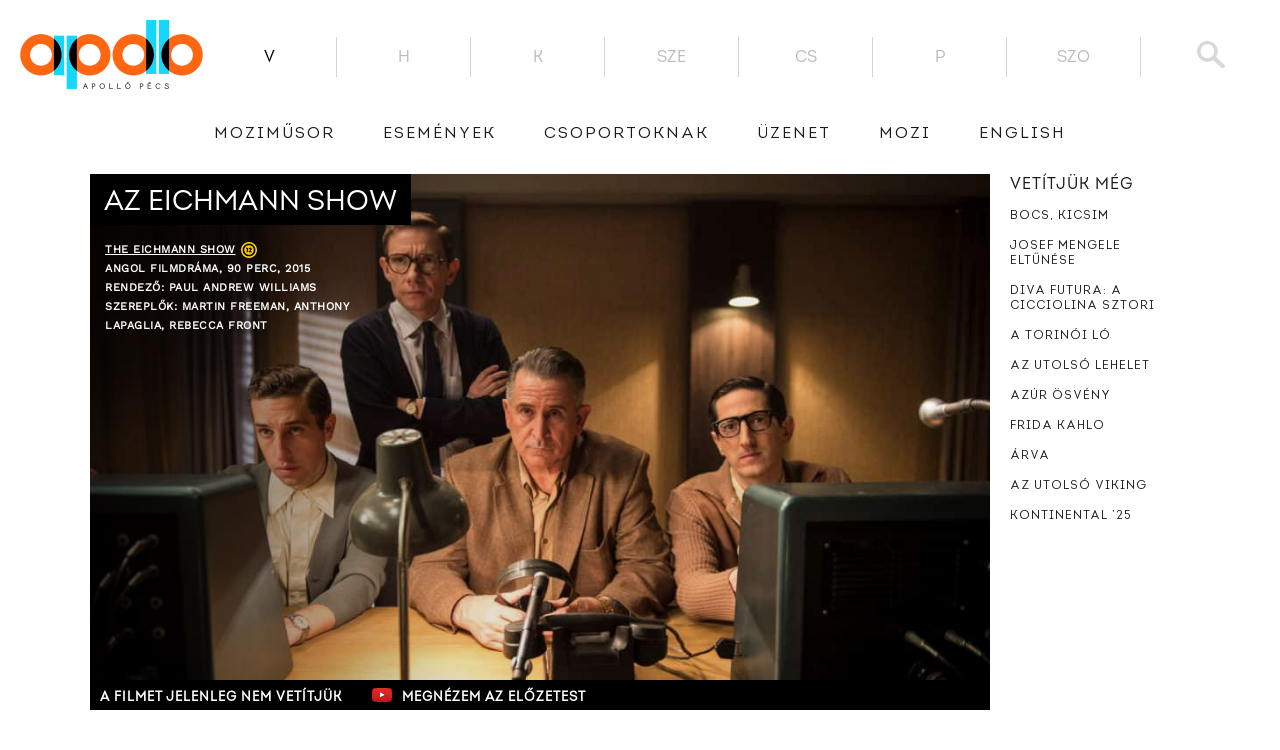

--- FILE ---
content_type: text/html; charset=UTF-8
request_url: https://www.apollopecs.hu/az_eichmann_show/
body_size: 12436
content:
<!DOCTYPE html>
<html lang="hu" class="no-js">
<head>
    <meta http-equiv="Content-type" content="text/html; charset=UTF-8">
    <meta name="viewport" content="width=device-width, initial-scale=1">
    <meta property="fb:pages" content="888602817819334"/>
    <link rel="icon" type="image/png" href="https://www.apollopecs.hu/favicon-32x32.png"/>
    <link rel="apple-touch-icon" href="https://www.apollopecs.hu/favicon-256x256.png"/>
    <link rel="profile" href="http://gmpg.org/xfn/11">
    <meta name="facebook-domain-verification" content="pql3vegmzzfrudnvq91t6fctjtuhn3" />
                    <meta property="og:image" content="https://www.apollopecs.hu/wp-content/uploads/2016/07/mig_imdb_image_1095-1024x576.jpg">
                        <meta name='robots' content='index, follow, max-image-preview:large, max-snippet:-1, max-video-preview:-1' />

	<!-- This site is optimized with the Yoast SEO plugin v23.4 - https://yoast.com/wordpress/plugins/seo/ -->
	<link rel="canonical" href="https://www.apollopecs.hu/hu/az_eichmann_show" />
	<meta property="og:locale" content="hu_HU" />
	<meta property="og:type" content="article" />
	<meta property="og:title" content="Az Eichmann Show - Apolló Mozi Pécs" />
	<meta property="og:description" content="1961-ben a náci párt korábbi tagját, Adolf Eichmannt zsidó ügynökök elfogják, és bíróság elé állítják. Az amerikai televíziós producer, Milton Fruhtman filmet szeretne készíteni a tárgyalás sorozatról, tervéhez pedig csatlakozik a tiltólistás rendező, Leo Hurwitz is. A halálos fenyegetések és rosszalló megjegyzések ellenére nekilátnak a munkának. Az Eichmann per közvetítése több mint három tucat országban [&hellip;]" />
	<meta property="og:url" content="https://www.apollopecs.hu/hu/az_eichmann_show" />
	<meta property="og:site_name" content="Apolló Mozi Pécs" />
	<meta property="article:publisher" content="https://www.facebook.com/apollo.pecs/" />
	<meta property="article:published_time" content="2016-07-05T22:49:58+00:00" />
	<meta property="og:image" content="https://www.apollopecs.hu/wp-content/uploads/2016/11/logo.png" />
	<meta property="og:image:width" content="690" />
	<meta property="og:image:height" content="260" />
	<meta property="og:image:type" content="image/png" />
	<meta name="author" content="TEAM APOLLÓ" />
	<meta name="twitter:label1" content="Szerző:" />
	<meta name="twitter:data1" content="TEAM APOLLÓ" />
	<meta name="twitter:label2" content="Becsült olvasási idő" />
	<meta name="twitter:data2" content="1 perc" />
	<script type="application/ld+json" class="yoast-schema-graph">{"@context":"https://schema.org","@graph":[{"@type":"Article","@id":"https://www.apollopecs.hu/az_eichmann_show/#article","isPartOf":{"@id":"https://www.apollopecs.hu/az_eichmann_show/"},"author":{"name":"TEAM APOLLÓ","@id":"https://www.apollopecs.hu/#/schema/person/ec7c317ccecf0afdbc6e0e82bc3c652f"},"headline":"Az Eichmann Show","datePublished":"2016-07-05T22:49:58+00:00","dateModified":"2016-07-05T22:49:58+00:00","mainEntityOfPage":{"@id":"https://www.apollopecs.hu/az_eichmann_show/"},"wordCount":135,"publisher":{"@id":"https://www.apollopecs.hu/#organization"},"articleSection":["Film"],"inLanguage":"hu"},{"@type":"WebPage","@id":"https://www.apollopecs.hu/az_eichmann_show/","url":"https://www.apollopecs.hu/az_eichmann_show/","name":"Az Eichmann Show - Apolló Mozi Pécs","isPartOf":{"@id":"https://www.apollopecs.hu/#website"},"datePublished":"2016-07-05T22:49:58+00:00","dateModified":"2016-07-05T22:49:58+00:00","breadcrumb":{"@id":"https://www.apollopecs.hu/az_eichmann_show/#breadcrumb"},"inLanguage":"hu","potentialAction":[{"@type":"ReadAction","target":[["https://www.apollopecs.hu/az_eichmann_show/"]]}]},{"@type":"BreadcrumbList","@id":"https://www.apollopecs.hu/az_eichmann_show/#breadcrumb","itemListElement":[{"@type":"ListItem","position":1,"name":"Home","item":"https://www.apollopecs.hu/"},{"@type":"ListItem","position":2,"name":"Az Eichmann Show"}]},{"@type":"WebSite","@id":"https://www.apollopecs.hu/#website","url":"https://www.apollopecs.hu/","name":"Apolló Mozi Pécs","description":"","publisher":{"@id":"https://www.apollopecs.hu/#organization"},"potentialAction":[{"@type":"SearchAction","target":{"@type":"EntryPoint","urlTemplate":"https://www.apollopecs.hu/?s={search_term_string}"},"query-input":{"@type":"PropertyValueSpecification","valueRequired":true,"valueName":"search_term_string"}}],"inLanguage":"hu"},{"@type":"Organization","@id":"https://www.apollopecs.hu/#organization","name":"Apolló Mozi - Pécs","url":"https://www.apollopecs.hu/","logo":{"@type":"ImageObject","inLanguage":"hu","@id":"https://www.apollopecs.hu/#/schema/logo/image/","url":"https://www.apollopecs.hu/wp-content/uploads/2016/11/logo.png","contentUrl":"https://www.apollopecs.hu/wp-content/uploads/2016/11/logo.png","width":690,"height":260,"caption":"Apolló Mozi - Pécs"},"image":{"@id":"https://www.apollopecs.hu/#/schema/logo/image/"},"sameAs":["https://www.facebook.com/apollo.pecs/"]},{"@type":"Person","@id":"https://www.apollopecs.hu/#/schema/person/ec7c317ccecf0afdbc6e0e82bc3c652f","name":"TEAM APOLLÓ","image":{"@type":"ImageObject","inLanguage":"hu","@id":"https://www.apollopecs.hu/#/schema/person/image/","url":"https://secure.gravatar.com/avatar/c441344be2e5e870901b00a608c98a58?s=96&d=mm&r=g","contentUrl":"https://secure.gravatar.com/avatar/c441344be2e5e870901b00a608c98a58?s=96&d=mm&r=g","caption":"TEAM APOLLÓ"},"url":"https://www.apollopecs.hu/author/migration/"}]}</script>
	<!-- / Yoast SEO plugin. -->


<link rel='stylesheet' id='simple_tooltips_style-css' href='https://www.apollopecs.hu/wp-content/plugins/simple-tooltips/zebra_tooltips.css?ver=6.5.2' type='text/css' media='all' />
<link rel='stylesheet' id='wp-block-library-css' href='https://www.apollopecs.hu/wp-includes/css/dist/block-library/style.css?ver=6.5.2' type='text/css' media='all' />
<style id='classic-theme-styles-inline-css' type='text/css'>
/**
 * These rules are needed for backwards compatibility.
 * They should match the button element rules in the base theme.json file.
 */
.wp-block-button__link {
	color: #ffffff;
	background-color: #32373c;
	border-radius: 9999px; /* 100% causes an oval, but any explicit but really high value retains the pill shape. */

	/* This needs a low specificity so it won't override the rules from the button element if defined in theme.json. */
	box-shadow: none;
	text-decoration: none;

	/* The extra 2px are added to size solids the same as the outline versions.*/
	padding: calc(0.667em + 2px) calc(1.333em + 2px);

	font-size: 1.125em;
}

.wp-block-file__button {
	background: #32373c;
	color: #ffffff;
	text-decoration: none;
}

</style>
<style id='global-styles-inline-css' type='text/css'>
body{--wp--preset--color--black: #000000;--wp--preset--color--cyan-bluish-gray: #abb8c3;--wp--preset--color--white: #ffffff;--wp--preset--color--pale-pink: #f78da7;--wp--preset--color--vivid-red: #cf2e2e;--wp--preset--color--luminous-vivid-orange: #ff6900;--wp--preset--color--luminous-vivid-amber: #fcb900;--wp--preset--color--light-green-cyan: #7bdcb5;--wp--preset--color--vivid-green-cyan: #00d084;--wp--preset--color--pale-cyan-blue: #8ed1fc;--wp--preset--color--vivid-cyan-blue: #0693e3;--wp--preset--color--vivid-purple: #9b51e0;--wp--preset--gradient--vivid-cyan-blue-to-vivid-purple: linear-gradient(135deg,rgba(6,147,227,1) 0%,rgb(155,81,224) 100%);--wp--preset--gradient--light-green-cyan-to-vivid-green-cyan: linear-gradient(135deg,rgb(122,220,180) 0%,rgb(0,208,130) 100%);--wp--preset--gradient--luminous-vivid-amber-to-luminous-vivid-orange: linear-gradient(135deg,rgba(252,185,0,1) 0%,rgba(255,105,0,1) 100%);--wp--preset--gradient--luminous-vivid-orange-to-vivid-red: linear-gradient(135deg,rgba(255,105,0,1) 0%,rgb(207,46,46) 100%);--wp--preset--gradient--very-light-gray-to-cyan-bluish-gray: linear-gradient(135deg,rgb(238,238,238) 0%,rgb(169,184,195) 100%);--wp--preset--gradient--cool-to-warm-spectrum: linear-gradient(135deg,rgb(74,234,220) 0%,rgb(151,120,209) 20%,rgb(207,42,186) 40%,rgb(238,44,130) 60%,rgb(251,105,98) 80%,rgb(254,248,76) 100%);--wp--preset--gradient--blush-light-purple: linear-gradient(135deg,rgb(255,206,236) 0%,rgb(152,150,240) 100%);--wp--preset--gradient--blush-bordeaux: linear-gradient(135deg,rgb(254,205,165) 0%,rgb(254,45,45) 50%,rgb(107,0,62) 100%);--wp--preset--gradient--luminous-dusk: linear-gradient(135deg,rgb(255,203,112) 0%,rgb(199,81,192) 50%,rgb(65,88,208) 100%);--wp--preset--gradient--pale-ocean: linear-gradient(135deg,rgb(255,245,203) 0%,rgb(182,227,212) 50%,rgb(51,167,181) 100%);--wp--preset--gradient--electric-grass: linear-gradient(135deg,rgb(202,248,128) 0%,rgb(113,206,126) 100%);--wp--preset--gradient--midnight: linear-gradient(135deg,rgb(2,3,129) 0%,rgb(40,116,252) 100%);--wp--preset--font-size--small: 13px;--wp--preset--font-size--medium: 20px;--wp--preset--font-size--large: 36px;--wp--preset--font-size--x-large: 42px;--wp--preset--spacing--20: 0.44rem;--wp--preset--spacing--30: 0.67rem;--wp--preset--spacing--40: 1rem;--wp--preset--spacing--50: 1.5rem;--wp--preset--spacing--60: 2.25rem;--wp--preset--spacing--70: 3.38rem;--wp--preset--spacing--80: 5.06rem;--wp--preset--shadow--natural: 6px 6px 9px rgba(0, 0, 0, 0.2);--wp--preset--shadow--deep: 12px 12px 50px rgba(0, 0, 0, 0.4);--wp--preset--shadow--sharp: 6px 6px 0px rgba(0, 0, 0, 0.2);--wp--preset--shadow--outlined: 6px 6px 0px -3px rgba(255, 255, 255, 1), 6px 6px rgba(0, 0, 0, 1);--wp--preset--shadow--crisp: 6px 6px 0px rgba(0, 0, 0, 1);}:where(.is-layout-flex){gap: 0.5em;}:where(.is-layout-grid){gap: 0.5em;}body .is-layout-flow > .alignleft{float: left;margin-inline-start: 0;margin-inline-end: 2em;}body .is-layout-flow > .alignright{float: right;margin-inline-start: 2em;margin-inline-end: 0;}body .is-layout-flow > .aligncenter{margin-left: auto !important;margin-right: auto !important;}body .is-layout-constrained > .alignleft{float: left;margin-inline-start: 0;margin-inline-end: 2em;}body .is-layout-constrained > .alignright{float: right;margin-inline-start: 2em;margin-inline-end: 0;}body .is-layout-constrained > .aligncenter{margin-left: auto !important;margin-right: auto !important;}body .is-layout-constrained > :where(:not(.alignleft):not(.alignright):not(.alignfull)){max-width: var(--wp--style--global--content-size);margin-left: auto !important;margin-right: auto !important;}body .is-layout-constrained > .alignwide{max-width: var(--wp--style--global--wide-size);}body .is-layout-flex{display: flex;}body .is-layout-flex{flex-wrap: wrap;align-items: center;}body .is-layout-flex > *{margin: 0;}body .is-layout-grid{display: grid;}body .is-layout-grid > *{margin: 0;}:where(.wp-block-columns.is-layout-flex){gap: 2em;}:where(.wp-block-columns.is-layout-grid){gap: 2em;}:where(.wp-block-post-template.is-layout-flex){gap: 1.25em;}:where(.wp-block-post-template.is-layout-grid){gap: 1.25em;}.has-black-color{color: var(--wp--preset--color--black) !important;}.has-cyan-bluish-gray-color{color: var(--wp--preset--color--cyan-bluish-gray) !important;}.has-white-color{color: var(--wp--preset--color--white) !important;}.has-pale-pink-color{color: var(--wp--preset--color--pale-pink) !important;}.has-vivid-red-color{color: var(--wp--preset--color--vivid-red) !important;}.has-luminous-vivid-orange-color{color: var(--wp--preset--color--luminous-vivid-orange) !important;}.has-luminous-vivid-amber-color{color: var(--wp--preset--color--luminous-vivid-amber) !important;}.has-light-green-cyan-color{color: var(--wp--preset--color--light-green-cyan) !important;}.has-vivid-green-cyan-color{color: var(--wp--preset--color--vivid-green-cyan) !important;}.has-pale-cyan-blue-color{color: var(--wp--preset--color--pale-cyan-blue) !important;}.has-vivid-cyan-blue-color{color: var(--wp--preset--color--vivid-cyan-blue) !important;}.has-vivid-purple-color{color: var(--wp--preset--color--vivid-purple) !important;}.has-black-background-color{background-color: var(--wp--preset--color--black) !important;}.has-cyan-bluish-gray-background-color{background-color: var(--wp--preset--color--cyan-bluish-gray) !important;}.has-white-background-color{background-color: var(--wp--preset--color--white) !important;}.has-pale-pink-background-color{background-color: var(--wp--preset--color--pale-pink) !important;}.has-vivid-red-background-color{background-color: var(--wp--preset--color--vivid-red) !important;}.has-luminous-vivid-orange-background-color{background-color: var(--wp--preset--color--luminous-vivid-orange) !important;}.has-luminous-vivid-amber-background-color{background-color: var(--wp--preset--color--luminous-vivid-amber) !important;}.has-light-green-cyan-background-color{background-color: var(--wp--preset--color--light-green-cyan) !important;}.has-vivid-green-cyan-background-color{background-color: var(--wp--preset--color--vivid-green-cyan) !important;}.has-pale-cyan-blue-background-color{background-color: var(--wp--preset--color--pale-cyan-blue) !important;}.has-vivid-cyan-blue-background-color{background-color: var(--wp--preset--color--vivid-cyan-blue) !important;}.has-vivid-purple-background-color{background-color: var(--wp--preset--color--vivid-purple) !important;}.has-black-border-color{border-color: var(--wp--preset--color--black) !important;}.has-cyan-bluish-gray-border-color{border-color: var(--wp--preset--color--cyan-bluish-gray) !important;}.has-white-border-color{border-color: var(--wp--preset--color--white) !important;}.has-pale-pink-border-color{border-color: var(--wp--preset--color--pale-pink) !important;}.has-vivid-red-border-color{border-color: var(--wp--preset--color--vivid-red) !important;}.has-luminous-vivid-orange-border-color{border-color: var(--wp--preset--color--luminous-vivid-orange) !important;}.has-luminous-vivid-amber-border-color{border-color: var(--wp--preset--color--luminous-vivid-amber) !important;}.has-light-green-cyan-border-color{border-color: var(--wp--preset--color--light-green-cyan) !important;}.has-vivid-green-cyan-border-color{border-color: var(--wp--preset--color--vivid-green-cyan) !important;}.has-pale-cyan-blue-border-color{border-color: var(--wp--preset--color--pale-cyan-blue) !important;}.has-vivid-cyan-blue-border-color{border-color: var(--wp--preset--color--vivid-cyan-blue) !important;}.has-vivid-purple-border-color{border-color: var(--wp--preset--color--vivid-purple) !important;}.has-vivid-cyan-blue-to-vivid-purple-gradient-background{background: var(--wp--preset--gradient--vivid-cyan-blue-to-vivid-purple) !important;}.has-light-green-cyan-to-vivid-green-cyan-gradient-background{background: var(--wp--preset--gradient--light-green-cyan-to-vivid-green-cyan) !important;}.has-luminous-vivid-amber-to-luminous-vivid-orange-gradient-background{background: var(--wp--preset--gradient--luminous-vivid-amber-to-luminous-vivid-orange) !important;}.has-luminous-vivid-orange-to-vivid-red-gradient-background{background: var(--wp--preset--gradient--luminous-vivid-orange-to-vivid-red) !important;}.has-very-light-gray-to-cyan-bluish-gray-gradient-background{background: var(--wp--preset--gradient--very-light-gray-to-cyan-bluish-gray) !important;}.has-cool-to-warm-spectrum-gradient-background{background: var(--wp--preset--gradient--cool-to-warm-spectrum) !important;}.has-blush-light-purple-gradient-background{background: var(--wp--preset--gradient--blush-light-purple) !important;}.has-blush-bordeaux-gradient-background{background: var(--wp--preset--gradient--blush-bordeaux) !important;}.has-luminous-dusk-gradient-background{background: var(--wp--preset--gradient--luminous-dusk) !important;}.has-pale-ocean-gradient-background{background: var(--wp--preset--gradient--pale-ocean) !important;}.has-electric-grass-gradient-background{background: var(--wp--preset--gradient--electric-grass) !important;}.has-midnight-gradient-background{background: var(--wp--preset--gradient--midnight) !important;}.has-small-font-size{font-size: var(--wp--preset--font-size--small) !important;}.has-medium-font-size{font-size: var(--wp--preset--font-size--medium) !important;}.has-large-font-size{font-size: var(--wp--preset--font-size--large) !important;}.has-x-large-font-size{font-size: var(--wp--preset--font-size--x-large) !important;}
.wp-block-navigation a:where(:not(.wp-element-button)){color: inherit;}
:where(.wp-block-post-template.is-layout-flex){gap: 1.25em;}:where(.wp-block-post-template.is-layout-grid){gap: 1.25em;}
:where(.wp-block-columns.is-layout-flex){gap: 2em;}:where(.wp-block-columns.is-layout-grid){gap: 2em;}
.wp-block-pullquote{font-size: 1.5em;line-height: 1.6;}
</style>
<link rel='stylesheet' id='style-css' href='https://www.apollopecs.hu/wp-content/themes/apollopecs/style.css?ver=1759140078' type='text/css' media='' />
<link rel='stylesheet' id='apollopecs-theme-styles-css' href='https://www.apollopecs.hu/wp-content/themes/apollopecs/assets/css/apollopecs.min.css?ver=1759140078' type='text/css' media='all' />
<script type="text/javascript" src="https://www.apollopecs.hu/wp-includes/js/jquery/jquery.js?ver=3.7.1" id="jquery-core-js"></script>
<script type="text/javascript" src="https://www.apollopecs.hu/wp-includes/js/jquery/jquery-migrate.js?ver=3.4.1" id="jquery-migrate-js"></script>
<link rel="https://api.w.org/" href="https://www.apollopecs.hu/wp-json/" /><link rel="alternate" type="application/json" href="https://www.apollopecs.hu/wp-json/wp/v2/posts/7188" /><link rel="EditURI" type="application/rsd+xml" title="RSD" href="https://www.apollopecs.hu/xmlrpc.php?rsd" />
<meta name="generator" content="WordPress 6.5.2" />
<link rel='shortlink' href='https://www.apollopecs.hu/?p=7188' />
<meta name="generator" content="qTranslate-XT 3.12.1" />
<link hreflang="x-default" href="https://www.apollopecs.hu/az_eichmann_show/" rel="alternate" />
<link hreflang="hu" href="https://www.apollopecs.hu/az_eichmann_show/" rel="alternate" />
<link hreflang="en" href="https://www.apollopecs.hu/en/az_eichmann_show/" rel="alternate" />

<!-- Meta Pixel Code -->
<script type='text/javascript'>
!function(f,b,e,v,n,t,s){if(f.fbq)return;n=f.fbq=function(){n.callMethod?
n.callMethod.apply(n,arguments):n.queue.push(arguments)};if(!f._fbq)f._fbq=n;
n.push=n;n.loaded=!0;n.version='2.0';n.queue=[];t=b.createElement(e);t.async=!0;
t.src=v;s=b.getElementsByTagName(e)[0];s.parentNode.insertBefore(t,s)}(window,
document,'script','https://connect.facebook.net/en_US/fbevents.js?v=next');
</script>
<!-- End Meta Pixel Code -->

      <script type='text/javascript'>
        var url = window.location.origin + '?ob=open-bridge';
        fbq('set', 'openbridge', '520450216215056', url);
      </script>
    <script type='text/javascript'>fbq('init', '520450216215056', {}, {
    "agent": "wordpress-6.5.2-3.0.16"
})</script><script type='text/javascript'>
    fbq('track', 'PageView', []);
  </script>
<!-- Meta Pixel Code -->
<noscript>
<img height="1" width="1" style="display:none" alt="fbpx"
src="https://www.facebook.com/tr?id=520450216215056&ev=PageView&noscript=1" />
</noscript>
<!-- End Meta Pixel Code -->
    <link rel="stylesheet" id="mobile" href="https://www.apollopecs.hu/wp-content/themes/apollopecs/assets/scss/mobil.css">
    <!-- HEADER-EXTRA-CSS-JS -->
    <!-- fbstart --><!-- fbend -->
</head>
<body class="post-template-default single single-post postid-7188 single-format-standard hu" data-now="2025-12-07 02:40:14">
    <header class="header">
        <div class="header-top">
            <a href="https://www.apollopecs.hu/hu" class="logo" id="site-logo" onclick="return false;">
                <img src="https://www.apollopecs.hu/wp-content/themes/apollopecs/assets/images/logo.png">
            </a>
            <ul class="days">
                                    <li class="selected" data-day="0">
                        V                    </li>
                                        <li  data-day="1">
                        H                    </li>
                                        <li  data-day="2">
                        K                    </li>
                                        <li  data-day="3">
                        Sze                    </li>
                                        <li  data-day="4">
                        Cs                    </li>
                                        <li  data-day="5">
                        P                    </li>
                                        <li  data-day="6">
                        Szo                    </li>
                                </ul>
            <div class="search-box">
                <div class="search-button-placeholder">
    <img src="https://www.apollopecs.hu/wp-content/themes/apollopecs/assets/images/search.svg">
</div>
<form role="search" method="get" class="search-form" action="https://www.apollopecs.hu/">
    <div class="form-content">
        <label>
            <input type="text" class="search-field" placeholder="Keresés"
                   value="" name="s"/>

        </label>
        <button type="submit" class="search-submit">
            <img src="https://www.apollopecs.hu/wp-content/themes/apollopecs/assets/images/search.svg">
        </button>
    </div>
</form>
            </div>
        </div>
        <div class="header-showtimes hidden">
            <div class="showtimes-container">
                <ul id="showtime-day-0">
                                                <li class=""
                                    title="">
                                    <div class="date
                                     bold">
                                        MA                                    </div>
                                    <div class="type">
                                                                            </div>

                                    <div class="time hu">17:30</div>
                                    <div class="cart">
                                                                                    <!--                                        <a href="--><!--">-->
                                            <a href="https://jegy.apollopecs.hu/jegyvasarlas/37288">
                                                <img src="https://www.apollopecs.hu/wp-content/themes/apollopecs/assets/images/cart.svg">
                                            </a>
                                            
                                    </div>
                                    <div class="title">
                                        <a                                                 href="https://www.apollopecs.hu/dalai-lama/?ticket=37288"
                                        >Dalai Láma – A boldogság tanítása                                            <span class="parental p-12"></span>
                                                                                    </a>
                                    </div>

                                </li>
                                                                <li class="tooltips"
                                    title="PREMIERFILM">
                                    <div class="date
                                    ">
                                        Vasárnap                                    </div>
                                    <div class="type">
                                                                                    <img
                                                    src="https://www.apollopecs.hu/wp-content/themes/apollopecs/assets/images/premier.svg"
                                            >
                                                                                </div>

                                    <div class="time hu">18:00</div>
                                    <div class="cart">
                                                                                    <!--                                        <a href="--><!--">-->
                                            <a href="https://jegy.apollopecs.hu/jegyvasarlas/37313">
                                                <img src="https://www.apollopecs.hu/wp-content/themes/apollopecs/assets/images/cart.svg">
                                            </a>
                                            
                                    </div>
                                    <div class="title">
                                        <a                                                 href="https://www.apollopecs.hu/canaletto/?ticket=37313"
                                        >Canaletto és Velence művészete                                            <span class="parental p-12"></span>
                                                                                    </a>
                                    </div>

                                </li>
                                                                <li class=""
                                    title="">
                                    <div class="date
                                    ">
                                        December 7.                                    </div>
                                    <div class="type">
                                                                            </div>

                                    <div class="time hu">19:30</div>
                                    <div class="cart">
                                                                                    <!--                                        <a href="--><!--">-->
                                            <a href="https://jegy.apollopecs.hu/jegyvasarlas/37289">
                                                <img src="https://www.apollopecs.hu/wp-content/themes/apollopecs/assets/images/cart.svg">
                                            </a>
                                            
                                    </div>
                                    <div class="title">
                                        <a                                                 href="https://www.apollopecs.hu/dragakovek/?ticket=37289"
                                        >Drágakövek                                            <span class="parental p-16"></span>
                                                                                    </a>
                                    </div>

                                </li>
                                                                <li class=""
                                    title="">
                                    <div class="date
                                    ">
                                                                            </div>
                                    <div class="type">
                                                                            </div>

                                    <div class="time hu">20:00</div>
                                    <div class="cart">
                                                                                    <!--                                        <a href="--><!--">-->
                                            <a href="https://jegy.apollopecs.hu/jegyvasarlas/37305">
                                                <img src="https://www.apollopecs.hu/wp-content/themes/apollopecs/assets/images/cart.svg">
                                            </a>
                                            
                                    </div>
                                    <div class="title">
                                        <a                                                 href="https://www.apollopecs.hu/kontinental-25/?ticket=37305"
                                        >Kontinental &#8217;25                                            <span class="parental p-16"></span>
                                                                                    </a>
                                    </div>

                                </li>
                                            </ul>
                        <ul id="showtime-day-1">
                                                <li class=""
                                    title="">
                                    <div class="date
                                     bold">
                                        HOLNAP                                    </div>
                                    <div class="type">
                                                                            </div>

                                    <div class="time hu">17:00</div>
                                    <div class="cart">
                                                                                    <!--                                        <a href="--><!--">-->
                                            <a href="https://jegy.apollopecs.hu/jegyvasarlas/37290">
                                                <img src="https://www.apollopecs.hu/wp-content/themes/apollopecs/assets/images/cart.svg">
                                            </a>
                                            
                                    </div>
                                    <div class="title">
                                        <a                                                 href="https://www.apollopecs.hu/erintes/?ticket=37290"
                                        >Érintés                                            <span class="parental p-12"></span>
                                                                                    </a>
                                    </div>

                                </li>
                                                                <li class=""
                                    title="">
                                    <div class="date
                                    ">
                                        Hétfő                                    </div>
                                    <div class="type">
                                                                            </div>

                                    <div class="time hu">18:00</div>
                                    <div class="cart">
                                                                                    <!--                                        <a href="--><!--">-->
                                            <a href="https://jegy.apollopecs.hu/jegyvasarlas/37310">
                                                <img src="https://www.apollopecs.hu/wp-content/themes/apollopecs/assets/images/cart.svg">
                                            </a>
                                            
                                    </div>
                                    <div class="title">
                                        <a                                                 href="https://www.apollopecs.hu/tulagyalt-randevu/?ticket=37310"
                                        >Túlagyalt randevú                                            <span class="parental p-16"></span>
                                                                                    </a>
                                    </div>

                                </li>
                                                                <li class="tooltips"
                                    title="Stark Filmklub">
                                    <div class="date
                                    ">
                                        December 8.                                    </div>
                                    <div class="type stark">
                                                                                    <img
                                                    src="https://www.apollopecs.hu/wp-content/themes/apollopecs/assets/images/stark.svg"
                                            >
                                                                                </div>

                                    <div class="time hu">19:00</div>
                                    <div class="cart">
                                        
                                    </div>
                                    <div class="title">
                                        <a                                                 href="https://www.apollopecs.hu/das-licht/?ticket=37311"
                                        >Stark Filmklub: A fény                                            <span class="parental p-16"></span>
                                                                                    </a>
                                    </div>

                                </li>
                                                                <li class=""
                                    title="">
                                    <div class="date
                                    ">
                                                                            </div>
                                    <div class="type">
                                                                            </div>

                                    <div class="time hu">20:00</div>
                                    <div class="cart">
                                                                                    <!--                                        <a href="--><!--">-->
                                            <a href="https://jegy.apollopecs.hu/jegyvasarlas/37306">
                                                <img src="https://www.apollopecs.hu/wp-content/themes/apollopecs/assets/images/cart.svg">
                                            </a>
                                            
                                    </div>
                                    <div class="title">
                                        <a                                                 href="https://www.apollopecs.hu/sirat/?ticket=37306"
                                        >Sirāt — Tánc a sivatagban                                            <span class="parental p-16"></span>
                                                                                    </a>
                                    </div>

                                </li>
                                            </ul>
                        <ul id="showtime-day-2">
                                                <li class=""
                                    title="">
                                    <div class="date
                                    ">
                                        Kedd                                    </div>
                                    <div class="type">
                                                                            </div>

                                    <div class="time hu">17:00</div>
                                    <div class="cart">
                                                                                    <!--                                        <a href="--><!--">-->
                                            <a href="https://jegy.apollopecs.hu/jegyvasarlas/37312">
                                                <img src="https://www.apollopecs.hu/wp-content/themes/apollopecs/assets/images/cart.svg">
                                            </a>
                                            
                                    </div>
                                    <div class="title">
                                        <a                                                 href="https://www.apollopecs.hu/eleanor/?ticket=37312"
                                        >Eleanor, a lenyűgöző                                            <span class="parental p-12"></span>
                                                                                    </a>
                                    </div>

                                </li>
                                                                <li class=""
                                    title="">
                                    <div class="date
                                    ">
                                        December 9.                                    </div>
                                    <div class="type">
                                                                            </div>

                                    <div class="time hu">17:30</div>
                                    <div class="cart">
                                                                                    <!--                                        <a href="--><!--">-->
                                            <a href="https://jegy.apollopecs.hu/jegyvasarlas/37307">
                                                <img src="https://www.apollopecs.hu/wp-content/themes/apollopecs/assets/images/cart.svg">
                                            </a>
                                            
                                    </div>
                                    <div class="title">
                                        <a                                                 href="https://www.apollopecs.hu/arva/?ticket=37307"
                                        >Árva                                            <span class="parental p-16"></span>
                                                                                    </a>
                                    </div>

                                </li>
                                                                <li class=""
                                    title="">
                                    <div class="date
                                    ">
                                                                            </div>
                                    <div class="type">
                                                                            </div>

                                    <div class="time hu">19:00</div>
                                    <div class="cart">
                                                                                    <!--                                        <a href="--><!--">-->
                                            <a href="https://jegy.apollopecs.hu/jegyvasarlas/37291">
                                                <img src="https://www.apollopecs.hu/wp-content/themes/apollopecs/assets/images/cart.svg">
                                            </a>
                                            
                                    </div>
                                    <div class="title">
                                        <a                                                 href="https://www.apollopecs.hu/erintes/?ticket=37291"
                                        >Érintés                                            <span class="parental p-12"></span>
                                                                                    </a>
                                    </div>

                                </li>
                                                                <li class=""
                                    title="">
                                    <div class="date
                                    ">
                                                                            </div>
                                    <div class="type">
                                                                            </div>

                                    <div class="time hu">20:00</div>
                                    <div class="cart">
                                                                                    <!--                                        <a href="--><!--">-->
                                            <a href="https://jegy.apollopecs.hu/jegyvasarlas/37299">
                                                <img src="https://www.apollopecs.hu/wp-content/themes/apollopecs/assets/images/cart.svg">
                                            </a>
                                            
                                    </div>
                                    <div class="title">
                                        <a                                                 href="https://www.apollopecs.hu/bocs-kicsim/?ticket=37299"
                                        >Bocs, kicsim                                            <span class="parental p-16"></span>
                                                                                    </a>
                                    </div>

                                </li>
                                            </ul>
                        <ul id="showtime-day-3">
                                                <li class=""
                                    title="">
                                    <div class="date
                                    ">
                                        Szerda                                    </div>
                                    <div class="type">
                                                                            </div>

                                    <div class="time hu">17:30</div>
                                    <div class="cart">
                                                                                    <!--                                        <a href="--><!--">-->
                                            <a href="https://jegy.apollopecs.hu/jegyvasarlas/37283">
                                                <img src="https://www.apollopecs.hu/wp-content/themes/apollopecs/assets/images/cart.svg">
                                            </a>
                                            
                                    </div>
                                    <div class="title">
                                        <a                                                 href="https://www.apollopecs.hu/szenvedelyes-nok/?ticket=37283"
                                        >Szenvedélyes nők                                            <span class="parental p-16"></span>
                                                                                    </a>
                                    </div>

                                </li>
                                                                <li class=""
                                    title="">
                                    <div class="date
                                    ">
                                        December 10.                                    </div>
                                    <div class="type">
                                                                            </div>

                                    <div class="time hu">17:30</div>
                                    <div class="cart">
                                                                                    <!--                                        <a href="--><!--">-->
                                            <a href="https://jegy.apollopecs.hu/jegyvasarlas/37308">
                                                <img src="https://www.apollopecs.hu/wp-content/themes/apollopecs/assets/images/cart.svg">
                                            </a>
                                            
                                    </div>
                                    <div class="title">
                                        <a                                                 href="https://www.apollopecs.hu/romeria/?ticket=37308"
                                        >Romería⎜Zarándoklat                                            <span class="parental p-16"></span>
                                                                                    </a>
                                    </div>

                                </li>
                                                                <li class=""
                                    title="">
                                    <div class="date
                                    ">
                                                                            </div>
                                    <div class="type">
                                                                            </div>

                                    <div class="time hu">20:00</div>
                                    <div class="cart">
                                                                                    <!--                                        <a href="--><!--">-->
                                            <a href="https://jegy.apollopecs.hu/jegyvasarlas/37292">
                                                <img src="https://www.apollopecs.hu/wp-content/themes/apollopecs/assets/images/cart.svg">
                                            </a>
                                            
                                    </div>
                                    <div class="title">
                                        <a                                                 href="https://www.apollopecs.hu/bugonia/?ticket=37292"
                                        >Bugonia                                            <span class="parental p-18"></span>
                                                                                    </a>
                                    </div>

                                </li>
                                                                <li class=""
                                    title="">
                                    <div class="date
                                    ">
                                                                            </div>
                                    <div class="type">
                                                                            </div>

                                    <div class="time hu">20:00</div>
                                    <div class="cart">
                                                                                    <!--                                        <a href="--><!--">-->
                                            <a href="https://jegy.apollopecs.hu/jegyvasarlas/37309">
                                                <img src="https://www.apollopecs.hu/wp-content/themes/apollopecs/assets/images/cart.svg">
                                            </a>
                                            
                                    </div>
                                    <div class="title">
                                        <a                                                 href="https://www.apollopecs.hu/hiszunk-nektek/?ticket=37309"
                                        >Hiszünk nektek                                            <span class="parental p-16"></span>
                                                                                    </a>
                                    </div>

                                </li>
                                            </ul>
                        <ul id="showtime-day-4">
                                                <li class="tooltips"
                                    title="PREMIERFILM">
                                    <div class="date
                                    ">
                                        Csütörtök                                    </div>
                                    <div class="type">
                                                                                    <img
                                                    src="https://www.apollopecs.hu/wp-content/themes/apollopecs/assets/images/premier.svg"
                                            >
                                                                                </div>

                                    <div class="time hu">17:30</div>
                                    <div class="cart">
                                                                                    <!--                                        <a href="--><!--">-->
                                            <a href="https://jegy.apollopecs.hu/jegyvasarlas/37346">
                                                <img src="https://www.apollopecs.hu/wp-content/themes/apollopecs/assets/images/cart.svg">
                                            </a>
                                            
                                    </div>
                                    <div class="title">
                                        <a                                                 href="https://www.apollopecs.hu/utolso-lehelet/?ticket=37346"
                                        >Az utolsó lehelet                                            <span class="parental p-12"></span>
                                                                                    </a>
                                    </div>

                                </li>
                                                                <li class=""
                                    title="">
                                    <div class="date
                                    ">
                                        December 11.                                    </div>
                                    <div class="type">
                                                                            </div>

                                    <div class="time hu">18:00</div>
                                    <div class="cart">
                                                                                    <!--                                        <a href="--><!--">-->
                                            <a href="https://jegy.apollopecs.hu/jegyvasarlas/37314">
                                                <img src="https://www.apollopecs.hu/wp-content/themes/apollopecs/assets/images/cart.svg">
                                            </a>
                                            
                                    </div>
                                    <div class="title">
                                        <a                                                 href="https://www.apollopecs.hu/elfajult-nyaralas/?ticket=37314"
                                        >Elfajult nyaralás                                            <span class="parental p-16"></span>
                                                                                    </a>
                                    </div>

                                </li>
                                                                <li class="tooltips"
                                    title="PREMIERFILM">
                                    <div class="date
                                    ">
                                                                            </div>
                                    <div class="type">
                                                                                    <img
                                                    src="https://www.apollopecs.hu/wp-content/themes/apollopecs/assets/images/premier.svg"
                                            >
                                                                                </div>

                                    <div class="time hu">19:30</div>
                                    <div class="cart">
                                                                                    <!--                                        <a href="--><!--">-->
                                            <a href="https://jegy.apollopecs.hu/jegyvasarlas/37315">
                                                <img src="https://www.apollopecs.hu/wp-content/themes/apollopecs/assets/images/cart.svg">
                                            </a>
                                            
                                    </div>
                                    <div class="title">
                                        <a                                                 href="https://www.apollopecs.hu/torinoi-lo/?ticket=37315"
                                        >A torinói ló                                            <span class="parental p-16"></span>
                                                                                    </a>
                                    </div>

                                </li>
                                                                <li class="tooltips"
                                    title="PREMIERFILM">
                                    <div class="date
                                    ">
                                                                            </div>
                                    <div class="type">
                                                                                    <img
                                                    src="https://www.apollopecs.hu/wp-content/themes/apollopecs/assets/images/premier.svg"
                                            >
                                                                                </div>

                                    <div class="time hu">20:00</div>
                                    <div class="cart">
                                                                                    <!--                                        <a href="--><!--">-->
                                            <a href="https://jegy.apollopecs.hu/jegyvasarlas/37316">
                                                <img src="https://www.apollopecs.hu/wp-content/themes/apollopecs/assets/images/cart.svg">
                                            </a>
                                            
                                    </div>
                                    <div class="title">
                                        <a                                                 href="https://www.apollopecs.hu/diva-futura/?ticket=37316"
                                        >Diva Futura: A Cicciolina sztori                                            <span class="parental p-18"></span>
                                                                                    </a>
                                    </div>

                                </li>
                                            </ul>
                        <ul id="showtime-day-5">
                                                <li class=""
                                    title="">
                                    <div class="date
                                    ">
                                        Péntek                                    </div>
                                    <div class="type">
                                                                            </div>

                                    <div class="time hu">17:30</div>
                                    <div class="cart">
                                                                                    <!--                                        <a href="--><!--">-->
                                            <a href="https://jegy.apollopecs.hu/jegyvasarlas/37325">
                                                <img src="https://www.apollopecs.hu/wp-content/themes/apollopecs/assets/images/cart.svg">
                                            </a>
                                            
                                    </div>
                                    <div class="title">
                                        <a                                                 href="https://www.apollopecs.hu/egykutya/?ticket=37325"
                                        >Egykutya                                            <span class="parental p-16"></span>
                                                                                    </a>
                                    </div>

                                </li>
                                                                <li class=""
                                    title="">
                                    <div class="date
                                    ">
                                        December 12.                                    </div>
                                    <div class="type">
                                                                            </div>

                                    <div class="time hu">17:30</div>
                                    <div class="cart">
                                                                                    <!--                                        <a href="--><!--">-->
                                            <a href="https://jegy.apollopecs.hu/jegyvasarlas/37333">
                                                <img src="https://www.apollopecs.hu/wp-content/themes/apollopecs/assets/images/cart.svg">
                                            </a>
                                            
                                    </div>
                                    <div class="title">
                                        <a                                                 href="https://www.apollopecs.hu/marielle/?ticket=37333"
                                        >Marielle mindent tud                                            <span class="parental p-16"></span>
                                                                                    </a>
                                    </div>

                                </li>
                                                                <li class="tooltips"
                                    title="PREMIERFILM">
                                    <div class="date
                                    ">
                                                                            </div>
                                    <div class="type">
                                                                                    <img
                                                    src="https://www.apollopecs.hu/wp-content/themes/apollopecs/assets/images/premier.svg"
                                            >
                                                                                </div>

                                    <div class="time hu">19:30</div>
                                    <div class="cart">
                                                                                    <!--                                        <a href="--><!--">-->
                                            <a href="https://jegy.apollopecs.hu/jegyvasarlas/37323">
                                                <img src="https://www.apollopecs.hu/wp-content/themes/apollopecs/assets/images/cart.svg">
                                            </a>
                                            
                                    </div>
                                    <div class="title">
                                        <a                                                 href="https://www.apollopecs.hu/alpha/?ticket=37323"
                                        >Alpha                                            <span class="parental p-18"></span>
                                                                                    </a>
                                    </div>

                                </li>
                                                                <li class=""
                                    title="">
                                    <div class="date
                                    ">
                                                                            </div>
                                    <div class="type">
                                                                            </div>

                                    <div class="time hu">19:30</div>
                                    <div class="cart">
                                                                                    <!--                                        <a href="--><!--">-->
                                            <a href="https://jegy.apollopecs.hu/jegyvasarlas/37334">
                                                <img src="https://www.apollopecs.hu/wp-content/themes/apollopecs/assets/images/cart.svg">
                                            </a>
                                            
                                    </div>
                                    <div class="title">
                                        <a                                                 href="https://www.apollopecs.hu/arva/?ticket=37334"
                                        >Árva                                            <span class="parental p-16"></span>
                                                                                    </a>
                                    </div>

                                </li>
                                            </ul>
                        <ul id="showtime-day-6">
                                                <li class=""
                                    title="">
                                    <div class="date
                                    ">
                                        Szombat                                    </div>
                                    <div class="type">
                                                                            </div>

                                    <div class="time hu">18:00</div>
                                    <div class="cart">
                                                                                    <!--                                        <a href="--><!--">-->
                                            <a href="https://jegy.apollopecs.hu/jegyvasarlas/37327">
                                                <img src="https://www.apollopecs.hu/wp-content/themes/apollopecs/assets/images/cart.svg">
                                            </a>
                                            
                                    </div>
                                    <div class="title">
                                        <a                                                 href="https://www.apollopecs.hu/frida-kahlo/?ticket=37327"
                                        >Frida Kahlo                                            <span class="parental p-12"></span>
                                                                                    </a>
                                    </div>

                                </li>
                                                                <li class=""
                                    title="">
                                    <div class="date
                                    ">
                                        December 13.                                    </div>
                                    <div class="type">
                                                                            </div>

                                    <div class="time hu">18:00</div>
                                    <div class="cart">
                                                                                    <!--                                        <a href="--><!--">-->
                                            <a href="https://jegy.apollopecs.hu/jegyvasarlas/37335">
                                                <img src="https://www.apollopecs.hu/wp-content/themes/apollopecs/assets/images/cart.svg">
                                            </a>
                                            
                                    </div>
                                    <div class="title">
                                        <a                                                 href="https://www.apollopecs.hu/azur-osveny/?ticket=37335"
                                        >Azúr ösvény                                            <span class="parental p-16"></span>
                                                                                    </a>
                                    </div>

                                </li>
                                                                <li class="tooltips"
                                    title="PREMIERFILM">
                                    <div class="date
                                    ">
                                                                            </div>
                                    <div class="type">
                                                                                    <img
                                                    src="https://www.apollopecs.hu/wp-content/themes/apollopecs/assets/images/premier.svg"
                                            >
                                                                                </div>

                                    <div class="time hu">20:00</div>
                                    <div class="cart">
                                                                                    <!--                                        <a href="--><!--">-->
                                            <a href="https://jegy.apollopecs.hu/jegyvasarlas/37341">
                                                <img src="https://www.apollopecs.hu/wp-content/themes/apollopecs/assets/images/cart.svg">
                                            </a>
                                            
                                    </div>
                                    <div class="title">
                                        <a                                                 href="https://www.apollopecs.hu/zuzogep/?ticket=37341"
                                        >Zúzógép                                            <span class="parental p-16"></span>
                                                                                    </a>
                                    </div>

                                </li>
                                                                <li class=""
                                    title="">
                                    <div class="date
                                    ">
                                                                            </div>
                                    <div class="type">
                                                                            </div>

                                    <div class="time hu">20:00</div>
                                    <div class="cart">
                                                                                    <!--                                        <a href="--><!--">-->
                                            <a href="https://jegy.apollopecs.hu/jegyvasarlas/37336">
                                                <img src="https://www.apollopecs.hu/wp-content/themes/apollopecs/assets/images/cart.svg">
                                            </a>
                                            
                                    </div>
                                    <div class="title">
                                        <a                                                 href="https://www.apollopecs.hu/sirat/?ticket=37336"
                                        >Sirāt — Tánc a sivatagban                                            <span class="parental p-16"></span>
                                                                                    </a>
                                    </div>

                                </li>
                                            </ul>
            </div>

<div class="mobile-showtimes-container">
    <!--    <div class="mobile-language-chooser">-->
    <!--        -->    <!--    </div>-->

    <ul class="mobile-days">
        <li data-day="0" class="selected">Ma</li>
        <li data-day="1">Holnap</li>

                    <li data-day="2" class="">
                K            </li>
                        <li data-day="3" class="">
                Sze            </li>
                        <li data-day="4" class="">
                Cs            </li>
                </ul>
                <ul id="mobile-showtime-day-0">
                <li style="font-weight: 200; margin-bottom:5px;">2025.12.07.</li>                                <li style=" margin-bottom:5px;">
                                    <div class="time hu">17:30</div>
                                    <div class="title">
                                        <a class=""
                                           href="https://www.apollopecs.hu/dalai-lama/?ticket=37288">
                                            Dalai Láma – A boldogság tanítása                                            <span class="parental p-12"></span>
                                                                                    </a>
                                    </div>
                                </li>
                                                                <li style=" margin-bottom:5px;">
                                    <div class="time hu">18:00</div>
                                    <div class="title">
                                        <a class=""
                                           href="https://www.apollopecs.hu/canaletto/?ticket=37313">
                                            Canaletto és Velence művészete                                            <span class="parental p-12"></span>
                                                                                    </a>
                                    </div>
                                </li>
                                                                <li style=" margin-bottom:5px;">
                                    <div class="time hu">19:30</div>
                                    <div class="title">
                                        <a class=""
                                           href="https://www.apollopecs.hu/dragakovek/?ticket=37289">
                                            Drágakövek                                            <span class="parental p-16"></span>
                                                                                    </a>
                                    </div>
                                </li>
                                                                <li style=" margin-bottom:5px;">
                                    <div class="time hu">20:00</div>
                                    <div class="title">
                                        <a class=""
                                           href="https://www.apollopecs.hu/kontinental-25/?ticket=37305">
                                            Kontinental &#8217;25                                            <span class="parental p-16"></span>
                                                                                    </a>
                                    </div>
                                </li>
                                            </ul>
                        <ul id="mobile-showtime-day-1">
                <li style="font-weight: 200; margin-bottom:5px;">2025.12.08.</li>                                <li style=" margin-bottom:5px;">
                                    <div class="time hu">17:00</div>
                                    <div class="title">
                                        <a class=""
                                           href="https://www.apollopecs.hu/erintes/?ticket=37290">
                                            Érintés                                            <span class="parental p-12"></span>
                                                                                    </a>
                                    </div>
                                </li>
                                                                <li style=" margin-bottom:5px;">
                                    <div class="time hu">18:00</div>
                                    <div class="title">
                                        <a class=""
                                           href="https://www.apollopecs.hu/tulagyalt-randevu/?ticket=37310">
                                            Túlagyalt randevú                                            <span class="parental p-16"></span>
                                                                                    </a>
                                    </div>
                                </li>
                                                                <li style=" margin-bottom:5px;">
                                    <div class="time hu red">19:00</div>
                                    <div class="title">
                                        <a class=" red"
                                           href="https://www.apollopecs.hu/das-licht/?ticket=37311">
                                            A fény                                            <span class="parental p-16"></span>
                                                                                    </a>
                                    </div>
                                </li>
                                                                <li style=" margin-bottom:5px;">
                                    <div class="time hu">20:00</div>
                                    <div class="title">
                                        <a class=""
                                           href="https://www.apollopecs.hu/sirat/?ticket=37306">
                                            Sirāt — Tánc a sivatagban                                            <span class="parental p-16"></span>
                                                                                    </a>
                                    </div>
                                </li>
                                            </ul>
                        <ul id="mobile-showtime-day-2">
                <li style="font-weight: 200; margin-bottom:5px;">2025.12.09.</li>                                <li style=" margin-bottom:5px;">
                                    <div class="time hu">17:00</div>
                                    <div class="title">
                                        <a class=""
                                           href="https://www.apollopecs.hu/eleanor/?ticket=37312">
                                            Eleanor, a lenyűgöző                                            <span class="parental p-12"></span>
                                                                                    </a>
                                    </div>
                                </li>
                                                                <li style=" margin-bottom:5px;">
                                    <div class="time hu">17:30</div>
                                    <div class="title">
                                        <a class=""
                                           href="https://www.apollopecs.hu/arva/?ticket=37307">
                                            Árva                                            <span class="parental p-16"></span>
                                                                                    </a>
                                    </div>
                                </li>
                                                                <li style=" margin-bottom:5px;">
                                    <div class="time hu">19:00</div>
                                    <div class="title">
                                        <a class=""
                                           href="https://www.apollopecs.hu/erintes/?ticket=37291">
                                            Érintés                                            <span class="parental p-12"></span>
                                                                                    </a>
                                    </div>
                                </li>
                                                                <li style=" margin-bottom:5px;">
                                    <div class="time hu">20:00</div>
                                    <div class="title">
                                        <a class=""
                                           href="https://www.apollopecs.hu/bocs-kicsim/?ticket=37299">
                                            Bocs, kicsim                                            <span class="parental p-16"></span>
                                                                                    </a>
                                    </div>
                                </li>
                                            </ul>
                        <ul id="mobile-showtime-day-3">
                <li style="font-weight: 200; margin-bottom:5px;">2025.12.10.</li>                                <li style=" margin-bottom:5px;">
                                    <div class="time hu">17:30</div>
                                    <div class="title">
                                        <a class=""
                                           href="https://www.apollopecs.hu/szenvedelyes-nok/?ticket=37283">
                                            Szenvedélyes nők                                            <span class="parental p-16"></span>
                                                                                    </a>
                                    </div>
                                </li>
                                                                <li style=" margin-bottom:5px;">
                                    <div class="time hu">17:30</div>
                                    <div class="title">
                                        <a class=""
                                           href="https://www.apollopecs.hu/romeria/?ticket=37308">
                                            Romería⎜Zarándoklat                                            <span class="parental p-16"></span>
                                                                                    </a>
                                    </div>
                                </li>
                                                                <li style=" margin-bottom:5px;">
                                    <div class="time hu">20:00</div>
                                    <div class="title">
                                        <a class=""
                                           href="https://www.apollopecs.hu/bugonia/?ticket=37292">
                                            Bugonia                                            <span class="parental p-18"></span>
                                                                                    </a>
                                    </div>
                                </li>
                                                                <li style=" margin-bottom:5px;">
                                    <div class="time hu">20:00</div>
                                    <div class="title">
                                        <a class=""
                                           href="https://www.apollopecs.hu/hiszunk-nektek/?ticket=37309">
                                            Hiszünk nektek                                            <span class="parental p-16"></span>
                                                                                    </a>
                                    </div>
                                </li>
                                            </ul>
                        <ul id="mobile-showtime-day-4">
                <li style="font-weight: 200; margin-bottom:5px;">2025.12.11.</li>                                <li style=" margin-bottom:5px;">
                                    <div class="time hu">17:30</div>
                                    <div class="title">
                                        <a class=""
                                           href="https://www.apollopecs.hu/utolso-lehelet/?ticket=37346">
                                            Az utolsó lehelet                                            <span class="parental p-12"></span>
                                                                                    </a>
                                    </div>
                                </li>
                                                                <li style=" margin-bottom:5px;">
                                    <div class="time hu">18:00</div>
                                    <div class="title">
                                        <a class=""
                                           href="https://www.apollopecs.hu/elfajult-nyaralas/?ticket=37314">
                                            Elfajult nyaralás                                            <span class="parental p-16"></span>
                                                                                    </a>
                                    </div>
                                </li>
                                                                <li style=" margin-bottom:5px;">
                                    <div class="time hu">19:30</div>
                                    <div class="title">
                                        <a class=""
                                           href="https://www.apollopecs.hu/torinoi-lo/?ticket=37315">
                                            A torinói ló                                            <span class="parental p-16"></span>
                                                                                    </a>
                                    </div>
                                </li>
                                                                <li style=" margin-bottom:5px;">
                                    <div class="time hu">20:00</div>
                                    <div class="title">
                                        <a class=""
                                           href="https://www.apollopecs.hu/diva-futura/?ticket=37316">
                                            Diva Futura: A Cicciolina sztori                                            <span class="parental p-18"></span>
                                                                                    </a>
                                    </div>
                                </li>
                                            </ul>
            

</div>
        </div>
        <div class="header-nav">
            <button class="header-nav-mobil-toggle">
                &#9776; Menü</button>
            <div class="menu-main-container"><ul id="menu-main" class="menu"><li id="menu-item-9094" class="menu-item menu-item-type-post_type menu-item-object-page menu-item-9094"><a href="https://www.apollopecs.hu/mozimusor/">Moziműsor</a></li>
<li id="menu-item-13260" class="menu-item menu-item-type-post_type menu-item-object-page menu-item-13260"><a href="https://www.apollopecs.hu/esemenyek/">Események</a></li>
<li id="menu-item-28075" class="menu-item menu-item-type-post_type menu-item-object-page menu-item-28075"><a href="https://www.apollopecs.hu/csoportoknak/">Csoportoknak</a></li>
<li id="menu-item-7949" class="menu-item menu-item-type-custom menu-item-object-custom menu-item-7949"><a target="_blank" rel="noopener" href="http://m.me/apollo.pecs">üzenet</a></li>
<li id="menu-item-13257" class="menu-item menu-item-type-post_type menu-item-object-page menu-item-13257"><a href="https://www.apollopecs.hu/mozi/">Mozi</a></li>
<li id="menu-item-11549" class="menu-item menu-item-type-custom menu-item-object-custom menu-item-11549"><a>English</a></li>
</ul></div>        </div>
    </header>
    <!-- HEADER-END -->
    
    <main id="main" role="main">
        <div class="post-container">
            <article class="post">
                <header class="cover">
                    <div class="cover-image-container">
                        <div class="cover-image-content">
                                                            <div data-wallop="0"
                                     class="Wallop Wallop--0 Wallop--vertical-slide">
                                                                            <div class="Wallop-item"
                                             style="background-image:url(https://www.apollopecs.hu/wp-content/uploads/2016/07/mig_imdb_image_1095-1024x576.jpg);background-image: -webkit-image-set(url(https://www.apollopecs.hu/wp-content/uploads/2016/07/mig_imdb_image_1095-1024x576.jpg) 1x,
                                                     url(https://www.apollopecs.hu/wp-content/uploads/2016/07/mig_imdb_image_1095-1024x576.jpg) 2x);">
                                            <img alt="Az Eichmann Show" src="https://www.apollopecs.hu/wp-content/uploads/2016/07/mig_imdb_image_1095-1024x576.jpg"
                                                 onerror="this.src='/wp-content/themes/apollopecs/assets/images/placeholder.jpg';">
                                        </div>
                                                                                <div class="Wallop-item"
                                             style="background-image:url(https://www.apollopecs.hu/wp-content/uploads/2016/07/mig_imdb_image_1095_1-1024x576.jpg);background-image: -webkit-image-set(url(https://www.apollopecs.hu/wp-content/uploads/2016/07/mig_imdb_image_1095_1-1024x576.jpg) 1x,
                                                     url(https://www.apollopecs.hu/wp-content/uploads/2016/07/mig_imdb_image_1095_1-1024x576.jpg) 2x);">
                                            <img alt="Az Eichmann Show" src="https://www.apollopecs.hu/wp-content/uploads/2016/07/mig_imdb_image_1095_1-1024x576.jpg"
                                                 onerror="this.src='/wp-content/themes/apollopecs/assets/images/placeholder.jpg';">
                                        </div>
                                                                                <div class="Wallop-item"
                                             style="background-image:url(https://www.apollopecs.hu/wp-content/uploads/2016/07/mig_imdb_image_1095_16-1024x576.jpg);background-image: -webkit-image-set(url(https://www.apollopecs.hu/wp-content/uploads/2016/07/mig_imdb_image_1095_16-1024x576.jpg) 1x,
                                                     url(https://www.apollopecs.hu/wp-content/uploads/2016/07/mig_imdb_image_1095_16-1024x576.jpg) 2x);">
                                            <img alt="Az Eichmann Show" src="https://www.apollopecs.hu/wp-content/uploads/2016/07/mig_imdb_image_1095_16-1024x576.jpg"
                                                 onerror="this.src='/wp-content/themes/apollopecs/assets/images/placeholder.jpg';">
                                        </div>
                                                                                <div class="Wallop-item"
                                             style="background-image:url(https://www.apollopecs.hu/wp-content/uploads/2016/07/mig_imdb_image_1095_4-1024x576.jpg);background-image: -webkit-image-set(url(https://www.apollopecs.hu/wp-content/uploads/2016/07/mig_imdb_image_1095_4-1024x576.jpg) 1x,
                                                     url(https://www.apollopecs.hu/wp-content/uploads/2016/07/mig_imdb_image_1095_4-1024x576.jpg) 2x);">
                                            <img alt="Az Eichmann Show" src="https://www.apollopecs.hu/wp-content/uploads/2016/07/mig_imdb_image_1095_4-1024x576.jpg"
                                                 onerror="this.src='/wp-content/themes/apollopecs/assets/images/placeholder.jpg';">
                                        </div>
                                                                                <div class="Wallop-item"
                                             style="background-image:url(https://www.apollopecs.hu/wp-content/uploads/2016/07/mig_imdb_image_1095_9-1024x576.jpg);background-image: -webkit-image-set(url(https://www.apollopecs.hu/wp-content/uploads/2016/07/mig_imdb_image_1095_9-1024x576.jpg) 1x,
                                                     url(https://www.apollopecs.hu/wp-content/uploads/2016/07/mig_imdb_image_1095_9-1024x576.jpg) 2x);">
                                            <img alt="Az Eichmann Show" src="https://www.apollopecs.hu/wp-content/uploads/2016/07/mig_imdb_image_1095_9-1024x576.jpg"
                                                 onerror="this.src='/wp-content/themes/apollopecs/assets/images/placeholder.jpg';">
                                        </div>
                                                                        </div>
                                                        </div>
                    </div>
                    <div class="title-container">
                        <h1 class="title">
                            Az Eichmann Show                        </h1>
                        <div class="desktop-post-meta">
                            <div class="post-meta">
    <div class="original-title">
                    <a href="http://www.imdb.com/title/tt4163668/?ref_=fn_al_tt_1" target="_blank">
                The Eichmann Show            </a>
                    <span class="parental p-12"></span>
    </div>
    <div class="description">angol filmdráma, 90 perc, 2015</div>
        <div class="language"></div>
            <div class="directors">
            Rendező: Paul Andrew Williams        </div>
                <div class="directors">
            Szereplők: Martin Freeman, Anthony LaPaglia, Rebecca Front        </div>
        </div>                        </div>
                    </div>
                    <div class="desktop-price-bar">
                                            </div>
                    <div class="cover-bar">
            <a class="no-order" href="#!">
            <span class="desktop">
            A filmet jelenleg nem vetítjük            </span>
            <span class="mobile">
            Nincs vetítés            </span>
        </a>
                <a class="trailer" target="_blank" href="https://www.youtube.com/watch?v=kPrwLuvO3PQ">
            <img src="https://www.apollopecs.hu/wp-content/themes/apollopecs/assets/images/youtube.svg">
            Megnézem az előzetest        </a>
        </div>                </header>
                <div class="content">
                    <p>1961-ben a náci párt korábbi tagját, Adolf Eichmannt zsidó ügynökök elfogják, és bíróság elé állítják. Az amerikai televíziós producer, Milton Fruhtman filmet szeretne készíteni a tárgyalás sorozatról, tervéhez pedig csatlakozik a tiltólistás rendező, Leo Hurwitz is. A halálos fenyegetések és rosszalló megjegyzések ellenére nekilátnak a munkának. Az Eichmann per közvetítése több mint három tucat országban került sugárzásra, mellyel ez lett minden idők első globálisan bemutatott televíziós közvetítése. A film a per kapcsán bemutatja Adolf Eichmann szerepét a holokauszt kitervelésében és végrehajtásában.</p>
                    <div class="mobile-post-meta">
                        <div class="post-meta">
    <div class="original-title">
                    <a href="http://www.imdb.com/title/tt4163668/?ref_=fn_al_tt_1" target="_blank">
                The Eichmann Show            </a>
                    <span class="parental p-12"></span>
    </div>
    <div class="description">angol filmdráma, 90 perc, 2015</div>
        <div class="language"></div>
            <div class="directors">
            Rendező: Paul Andrew Williams        </div>
                <div class="directors">
            Szereplők: Martin Freeman, Anthony LaPaglia, Rebecca Front        </div>
        </div>                    </div>
                    <div class="mobile-price-bar">
                                            </div>
                                                                <a class="imdb" target="_blank"
                           href="http://www.imdb.com/title/tt4163668/?ref_=fn_al_tt_1"><span>→</span> IMDb adatlap                        </a>
                                                            </div>
                <footer class="movie-showings">
    <ul class="showing-list">
            </ul>
</footer>
            </article>
            <div class="sidebar-program">
            <strong>Vetítjük még</strong>
        <ul>
                            <li><a href="https://www.apollopecs.hu/bocs-kicsim/">Bocs, kicsim</a></li>
                                <li><a href="https://www.apollopecs.hu/josef-mengele/">Josef Mengele eltűnése</a></li>
                                <li><a href="https://www.apollopecs.hu/diva-futura/">Diva Futura: A Cicciolina sztori</a></li>
                                <li><a href="https://www.apollopecs.hu/torinoi-lo/">A torinói ló</a></li>
                                <li><a href="https://www.apollopecs.hu/utolso-lehelet/">Az utolsó lehelet</a></li>
                                <li><a href="https://www.apollopecs.hu/azur-osveny/">Azúr ösvény</a></li>
                                <li><a href="https://www.apollopecs.hu/frida-kahlo/">Frida Kahlo</a></li>
                                <li><a href="https://www.apollopecs.hu/arva/">Árva</a></li>
                                <li><a href="https://www.apollopecs.hu/utolso-viking/">Az utolsó viking</a></li>
                                <li><a href="https://www.apollopecs.hu/kontinental-25/">Kontinental &#8217;25</a></li>
                        </ul>
        </div>        </div>
    </main>
<!-- FOOTER-START -->
<footer class="footer">
    <div class="site-info">
        APOLLÓ MOZI 7621 PÉCS, PERCZEL MIKLÓS U. 22. TELEFON: 0670 286 8447 — PÉNZTÁRNYITÁS AZ ELSŐ ELŐADÁS ELŐTT FÉL ÓRÁVAL — JEGYEDET KÉSZPÉNZZEL VAGY KÁRTYÁVAL IS KIFIZETHETED — TELJES ÁRÚ JEGY 1900 FORINT — DIÁK, NYUGDÍJAS ÉS PEDAGÓGUS JEGY 1600 FORINT — KIEMELT HELYÁR 2500 FORINTTÓL — <a href="https://www.apollopecs.hu/csoportoknak/"><u>CSOPORTOS JEGYÁRAK ITT</u></a> —  A FILMEKET, HACSAK NINCS MÁSKÉNT FELTÜNTETVE, EREDETI NYELVEN, MAGYAR FELIRATTAL VETÍTJÜK. A MŰSORVÁLTOZÁS JOGÁT FENNTARTJUK.    </div>
    <div class="site-complaint">
        Online jegyvásárlás információ / reklamáció: apollopenztar@gmail.com <br> <br> A mozilátogató a jegy megvásárlásával elfogadja a <a href="https://www.apollopecs.hu/hazirend/"><u>Házirendet</u></a>.
<br><br>
<a href="https://www.apollopecs.hu/adatkezelesi-tajekoztato/"><u>Adatkezelési tájékoztatónk itt </u></a> olvasható.    </div><!-- .site-info -->
    <div class="sponsors">
        <a target="_blank" href="http://www.kormany.hu/hu/emberi-eroforrasok-miniszteriuma">
            <img alt="Emberi Erőforrások Minisztériuma"
                 src="https://www.apollopecs.hu/wp-content/themes/apollopecs/assets/images/sponsors/eemi.svg"/>
        </a>
        <a target="_blank" href="http://www.nka.hu/">
            <img alt="Nemzeti Kulturális Alap" src="https://www.apollopecs.hu/wp-content/themes/apollopecs/assets/images/sponsors/nka.svg"/>
        </a>
        <a target="_blank" href="http://www.webstar.hu">
            <img alt="Webstar Csoport Kft." style="width: 44px"
                 src="https://www.apollopecs.hu/wp-content/themes/apollopecs/assets/images/sponsors/wcs.gif"/>
        </a>
        <a target="_blank" href="http://pecs.hu">
            <img alt="Pécs a kultúra városa" src="https://www.apollopecs.hu/wp-content/themes/apollopecs/assets/images/sponsors/pecs.svg"/>
        </a>
        <a target="_blank" href="http://www.balintradoczy.art">
            <img alt="Radóczy Bálint" src="https://www.apollopecs.hu/wp-content/themes/apollopecs/assets/images/sponsors/balint.svg"/>
        </a>
        <a target="_blank" href="https://nyitottakvagyunk.hu">
            <img alt="Nyitottak vagyunk" src="https://www.apollopecs.hu/wp-content/themes/apollopecs/assets/images/sponsors/nyitott.svg"/>
        </a>
        <a target="_blank" href="https://www.europa-cinemas.org/en">
            <img alt="Europa Cinemas" src="https://www.apollopecs.hu/wp-content/themes/apollopecs/assets/images/sponsors/europa.svg"/>
        </a>
        <a target="_blank" href="http://artmoziegyesulet.hu">
            <img alt="Art Mozi" src="https://www.apollopecs.hu/wp-content/themes/apollopecs/assets/images/sponsors/artmozi2.svg"/>
        </a>
        <a target="_blank" href="http://dravanet.hu">
            <img alt="Drávanet Zrt." src="https://www.apollopecs.hu/wp-content/themes/apollopecs/assets/images/sponsors/dravanet.svg"/>
        </a>
    </div>
        <!--    <a href="#" id="fullsite"-->
    <!--       data-expire="--><!--">-->
    <!--</a>-->
    <!--    <a href="#" id="mobile-view"-->
    <!--       data-expire="--><!--">-->
    <!--</a>-->
</footer>
<script>
    var ajax_url = "https://www.apollopecs.hu/wp-admin/admin-ajax.php";

    function changeLanguage() {
        location.href="https://www.apollopecs.hu/en/az_eichmann_show/"    }
</script>
    <!-- Meta Pixel Event Code -->
    <script type='text/javascript'>
        document.addEventListener( 'wpcf7mailsent', function( event ) {
        if( "fb_pxl_code" in event.detail.apiResponse){
          eval(event.detail.apiResponse.fb_pxl_code);
        }
      }, false );
    </script>
    <!-- End Meta Pixel Event Code -->
    <div id='fb-pxl-ajax-code'></div><style id='core-block-supports-inline-css' type='text/css'>
/**
 * Core styles: block-supports
 */

</style>
<script type="text/javascript" src="https://www.apollopecs.hu/wp-content/plugins/simple-tooltips/zebra_tooltips.js?ver=6.5.2" id="simple_tooltips_base-js"></script>
<script type="text/javascript" src="https://www.apollopecs.hu/wp-includes/js/jquery/ui/core.js?ver=1.13.2" id="jquery-ui-core-js"></script>
<script type="text/javascript" src="https://www.apollopecs.hu/wp-includes/js/jquery/ui/menu.js?ver=1.13.2" id="jquery-ui-menu-js"></script>
<script type="text/javascript" src="https://www.apollopecs.hu/wp-includes/js/dist/vendor/wp-polyfill-inert.js?ver=3.1.2" id="wp-polyfill-inert-js"></script>
<script type="text/javascript" src="https://www.apollopecs.hu/wp-includes/js/dist/vendor/regenerator-runtime.js?ver=0.14.0" id="regenerator-runtime-js"></script>
<script type="text/javascript" src="https://www.apollopecs.hu/wp-includes/js/dist/vendor/wp-polyfill.js?ver=3.15.0" id="wp-polyfill-js"></script>
<script type="text/javascript" src="https://www.apollopecs.hu/wp-includes/js/dist/dom-ready.js?ver=5b9fa8df0892dc9a7c41" id="wp-dom-ready-js"></script>
<script type="text/javascript" src="https://www.apollopecs.hu/wp-includes/js/dist/hooks.js?ver=2e6d63e772894a800ba8" id="wp-hooks-js"></script>
<script type="text/javascript" src="https://www.apollopecs.hu/wp-includes/js/dist/i18n.js?ver=2aff907006e2aa00e26e" id="wp-i18n-js"></script>
<script type="text/javascript" id="wp-i18n-js-after">
/* <![CDATA[ */
wp.i18n.setLocaleData( { 'text direction\u0004ltr': [ 'ltr' ] } );
/* ]]> */
</script>
<script type="text/javascript" id="wp-a11y-js-translations">
/* <![CDATA[ */
( function( domain, translations ) {
	var localeData = translations.locale_data[ domain ] || translations.locale_data.messages;
	localeData[""].domain = domain;
	wp.i18n.setLocaleData( localeData, domain );
} )( "default", {"translation-revision-date":"2024-04-14 10:28:57+0000","generator":"GlotPress\/4.0.1","domain":"messages","locale_data":{"messages":{"":{"domain":"messages","plural-forms":"nplurals=2; plural=n != 1;","lang":"hu"},"Notifications":["\u00c9rtes\u00edt\u00e9sek"]}},"comment":{"reference":"wp-includes\/js\/dist\/a11y.js"}} );
/* ]]> */
</script>
<script type="text/javascript" src="https://www.apollopecs.hu/wp-includes/js/dist/a11y.js?ver=e4f0f9508f80ce638f3d" id="wp-a11y-js"></script>
<script type="text/javascript" src="https://www.apollopecs.hu/wp-includes/js/jquery/ui/autocomplete.js?ver=1.13.2" id="jquery-ui-autocomplete-js"></script>
<script type="text/javascript" id="SearchAutocomplete-js-extra">
/* <![CDATA[ */
var SearchAutocomplete = {"ajaxurl":"https:\/\/www.apollopecs.hu\/wp-admin\/admin-ajax.php","fieldName":"[name=\"s\"]","minLength":"1","delay":"0","autoFocus":"false"};
/* ]]> */
</script>
<script type="text/javascript" src="https://www.apollopecs.hu/wp-content/plugins/search-autocomplete/js/search-autocomplete.dev.js?ver=1.0.0" id="SearchAutocomplete-js"></script>
<script type="text/javascript" src="https://www.apollopecs.hu/wp-content/themes/apollopecs/assets/js_lib/slick.min.js?ver=6.5.2" id="slick-module-js"></script>
<script type="text/javascript" id="app-module-js-extra">
/* <![CDATA[ */
var ajax_url = {"ajaxurl":"https:\/\/www.apollopecs.hu\/wp-admin\/admin-ajax.php","security":"eadd52ce97"};
/* ]]> */
</script>
<script type="text/javascript" src="https://www.apollopecs.hu/wp-content/themes/apollopecs/assets/js/apollopecs.min.js?ver=6.5.2" id="app-module-js"></script>
                			            
                <script type="text/javascript">
                    jQuery(function() {
                                                
                        jQuery(".tooltips img").closest(".tooltips").css("display", "inline-block");
                    
                        new jQuery.Zebra_Tooltips(jQuery('.tooltips').not('.custom_m_bubble'), {
                            'background_color':     '#e10004',
                            'color':				'#ffffff',
                            'max_width':  250,
                            'opacity':    1, 
                            'position':    'center'
                        });
                        
                                            
                    });
                </script>        
		
</body>
</html>


--- FILE ---
content_type: text/css
request_url: https://www.apollopecs.hu/wp-content/themes/apollopecs/style.css?ver=1759140078
body_size: 160
content:
/*
Theme Name: Apolló Mozi Pécs
Author: Webstar Csoport Kft. (Győri Erik)
Author URI: http://webstar.hu/
Version:      1.11.29
Text Domain: apollopecs
*/

--- FILE ---
content_type: text/css
request_url: https://www.apollopecs.hu/wp-content/themes/apollopecs/assets/css/apollopecs.min.css?ver=1759140078
body_size: 5477
content:
@font-face{font-family:"TW";src:url(assets/font/titillium/TitilliumWeb-Light.ttf) format("truetype");font-weight:300}@font-face{font-family:"AN";src:url(/wp-content/themes/apollopecs/assets/fonts/ANR.ttf) format("truetype");font-weight:400}@font-face{font-family:"IN";src:url(/wp-content/themes/apollopecs/assets/fonts/Intro-Light.woff) format("woff");font-weight:200}@font-face{font-family:"IN";src:url(/wp-content/themes/apollopecs/assets/fonts/INB.ttf) format("truetype");font-weight:300}@font-face{font-family:"IN";src:url(/wp-content/themes/apollopecs/assets/fonts/Intro-Regular.woff) format("woff");font-weight:400}@font-face{font-family:"Work Sans";src:url(/wp-content/themes/apollopecs/assets/fonts/WorkSans.ttf) format("truetype");font-weight:400}.alignnone{margin:5px 20px 20px 0}.aligncenter,div.aligncenter{display:block;margin:5px auto}.alignright,a img.alignright{float:right;margin:5px 0 20px 20px}.alignleft{float:left}.alignleft,a img.alignleft,a img.alignnone{margin:5px 20px 20px 0}a img.alignleft{float:left}a img.aligncenter{display:block;margin-left:auto;margin-right:auto}.screen-reader-text{border:0;clip:rect(1px,1px,1px,1px);clip-path:inset(50%);height:1px;margin:-1px;overflow:hidden;padding:0;position:absolute!important;width:1px;word-wrap:normal!important}.screen-reader-text:focus{background-color:#eee;clip:auto!important;clip-path:none;color:#444;display:block;font-size:1em;height:auto;left:5px;line-height:normal;padding:15px 23px 14px;text-decoration:none;top:5px;width:auto;z-index:100000}*{outline:0;box-sizing:border-box;-webkit-font-smoothing:antialiased;-moz-osx-font-smoothing:grayscale}a{color:inherit;text-decoration:none}blockquote,body{position:relative}body{display:flex;flex-direction:column;min-height:100vh;margin:0;padding:0;font:300 18px "IN","Helvetica Neue",Arial,Helvetica,sans-serif;color:#1a1a1a}#main{flex:1 0 auto;margin-bottom:7rem}.container{max-width:1000px;margin:auto;padding:0 12px}#fullsite,#mobile-view,.mobile-post-meta{display:none}#fullsite,#mobile-view{text-align:center;text-transform:uppercase;font-weight:400;letter-spacing:1px;font-size:16px;color:#686868;margin-bottom:30px}@media (max-width:880px){#mobile-view{display:block}}.h1,h1{font-weight:700}.h1,.h2,.h3,.h4,.h5,.h6,.large-title,h1,h2,h3,h4,h5,h6{font-family:inherit;line-height:1.3;display:block}.h3,.h4,.h5,.h6,.large-title,h3,h4,h5,h6{margin:20px auto 10px}.h4,.h5,.h6,.large-title,h4,h5,h6{font-weight:700}.h1,h1{max-width:700px;font-size:35px;text-align:center;margin:20px auto 40px}@media (max-width:992px){.h1,h1{font-size:24px}}.h2,.header .header-top .days li,h2{justify-content:center;text-transform:uppercase}.h2,h2{display:inline-flex;position:relative;width:100%;margin:50px auto 75px;font-size:40px;font-weight:900}@media (max-width:992px){.h2,h2{font-size:30px}}.h3,h3{font-weight:700;font-size:22px}@media (max-width:992px){.h3,h3{font-size:18px}}.h4,.showtimes-container ul li.empty,h4{text-transform:uppercase}.content a,.text a{font-weight:500;text-decoration:underline}blockquote{margin:2em 0 2em 20px;font-weight:600}@media (max-width:992px){blockquote{margin:1em 0 1em 15px}}blockquote:before{content:"";position:absolute;left:-20px;top:0;height:100%;width:5px;border-radius:2px}@media (max-width:992px){blockquote:before{left:-15px}}.text a{font-weight:700}.wp-caption,p.center{text-align:center}.wp-caption{border:0;border-radius:0;padding:0 0 5px;overflow:hidden;max-width:100%}.wp-caption.alignleft,.wp-caption.alignnone{margin:30px 20px 30px 0}.wp-caption.aligncenter{margin:30px auto}.wp-caption.alignright{margin:30px 0 30px 20px}.wp-caption img{border:0;height:auto;margin:0;width:100%;padding:0}.wp-caption .wp-caption-text{font-weight:500;margin:0;line-height:1.5;padding:10px;font-size:14px}.gray-text{color:#bbb}.header .header-top .logo img,img{-o-object-fit:contain;object-fit:contain}img{max-width:100%;height:auto}.Zebra_Tooltip{margin-top:-5px}.Zebra_Tooltip .Zebra_Tooltip_Message{font-size:14px!important;text-align:center!important;padding:10px!important;font-weight:700!important}.video{transform:scale(1.05,1.05);background:#000}.header .header-top{display:flex;margin:20px 0 0 20px}.header .header-top .logo img{height:69px;-o-object-position:center;object-position:center}.header .header-top .days{display:flex;flex-grow:1;align-items:center;list-style:none;margin:0;padding:0}.header .header-top .days li{display:flex;align-items:center;width:14.2857142857%;height:40px;border-right:1px solid #d2d2d2;font-weight:400;font-size:16px;color:#bbb;cursor:pointer;transition:all .2s}.header .header-top .days li.selected{color:#000}.header .header-top .days li:hover,.menu li a:hover,.menu li.current_page_item{opacity:.5}.header .header-top .search-box{display:flex;align-items:center;justify-content:center;width:11%}.header .header-top .search-box .search-button-placeholder img{width:28px;height:28px}.header .header-top .search-box .search-form{display:none;width:100%;margin:0}.header .header-top .search-box .search-form .form-content{width:100%;display:flex;align-items:center;justify-content:center}.header .header-top .search-box .search-form .form-content label{width:calc(100% - 30px)}.header .header-top .search-box .search-form .form-content label .search-field{width:100%;margin:0;padding:5px;border:0;font-size:16px;color:#686868;font-family:"IN";font-weight:400}.header .header-top .search-box .search-form .form-content .search-submit{border:0;background:0 0;box-shadow:none;outline:0;padding:0;margin:0;width:30px;flex-shrink:0}.header .header-showtimes.hidden{display:none}.ui-autocomplete{position:absolute;width:auto!important;left:auto!important;right:20px;margin:0;padding:0;list-style:none;background:#fff;border:1px solid #d2d2d2}.ui-autocomplete .ui-menu-item{padding:12px 16px;border-bottom:1px solid #d2d2d2;color:#000;font-size:16px;font-weight:300;letter-spacing:.5px}.ui-autocomplete .ui-menu-item.ui-state-focus{background:#2dd6f7;color:#fff}.menu,.showtimes-container ul li{display:flex;justify-content:center;align-items:center}.menu{list-style:none;margin:0;padding:20px 0}@media (max-width:880px){.menu{flex-direction:column}.menu li{order:2}}.header-nav-mobil-toggle,.menu li a{font-size:16px;text-transform:uppercase}.menu li a{display:block;letter-spacing:2px;font-weight:300;padding:12px 24px;transition:all .2s;cursor:pointer}@media (max-width:880px){.menu li:last-child{order:1}}.menu li.bold-text a{font-weight:700;color:#e97628}.header-nav-mobil-toggle{display:none;background:0 0;border:0;box-shadow:none;margin:0 auto 10px;padding:10px 20px;font-family:"IN"}@media (max-width:880px){.header-nav-mobil-toggle{display:block}}.showtimes-container{display:flex;flex-direction:column;margin-top:20px}.showtimes-container ul{display:none;margin:0 auto;padding:0;list-style:none;max-width:100%}.showtimes-container ul li{width:100%;margin-bottom:20px;height:15px;padding-top:3px;letter-spacing:1px;font-size:18px}.showtimes .days-container .day ul li.tooltips,.showtimes-container ul li.tooltips{display:flex!important}.showtimes-container ul li .date{font-weight:200;width:35vw;line-height:29px;text-align:right;text-transform:uppercase;overflow:hidden;text-overflow:ellipsis;white-space:nowrap}.showtimes-container ul li .date.bold{font-weight:400}.showtimes-container ul li .type{width:60px;flex-shrink:0;text-align:right;padding-right:15px;margin-left:10px}.showtimes-container ul li .type img{height:20px;width:24px;-o-object-position:center;object-position:center}.showtimes-container ul li .type.leowey img,.showtimes-container ul li .type.stark img{position:relative;height:16px;top:1px}.showtimes-container ul li .type.titkos img{width:auto;height:16px;position:relative;top:1px}.showtimes-container ul li .type.fullhouse+.time,.showtimes-container ul li .type.fullhouse+.time+.cart+.title,.showtimes-container ul li .type.leowey+.time,.showtimes-container ul li .type.leowey+.time+.cart+.title,.showtimes-container ul li .type.stark+.time,.showtimes-container ul li .type.stark+.time+.cart+.title,.showtimes-container ul li .type.titkos+.time,.showtimes-container ul li .type.titkos+.time+.cart+.title{color:#e10004}.showtimes-container ul li .time{width:60px;flex-shrink:0;font-weight:200}.showtimes .days-container .day ul li .time.en,.showtimes-container ul li .time.en{width:100px}.showtimes-container ul li .fullhouse-text{font-size:10px;text-transform:uppercase;font-weight:400;padding-left:10px;color:#e10004}.showtimes-container ul li .cart{width:40px;flex-shrink:0;text-align:center;transition:all .2s}.showtimes-container ul li .cart img{height:20px}.showtimes-container ul li .cart:hover,.showtimes-container ul li .title:hover{opacity:.5}.showtimes-container ul li .title{width:50vw;font-weight:400;line-height:29px;text-transform:uppercase;overflow:hidden;transition:all .2s}.showtimes-container ul li .title a{display:flex;overflow:hidden;text-overflow:ellipsis;white-space:nowrap}.showtimes-container ul li:before{content:"";position:absolute;left:0;width:100%;height:15px;background:#f5f5f5;z-index:-1;margin-top:-2px}.mobile-showtimes-container,.post-container .post .cover .cover-bar a.no-order .mobile{display:none}.mobile-showtimes-container ul:not(.mobile-days){display:none;flex-wrap:wrap;list-style:none;width:100%;margin:20px 0;padding:0 15px}.mobile-showtimes-container ul:not(.mobile-days) li{display:flex;align-items:center;width:100%;height:30px;overflow:hidden}.mobile-showtimes-container ul:not(.mobile-days) li.empty{justify-content:center}.mobile-showtimes-container ul:not(.mobile-days) li .time{width:40px;flex-shrink:0;font-weight:200;font-size:16px;margin-right:10px;white-space:nowrap}.mobile-showtimes-container ul:not(.mobile-days) li .time.en{width:80px}.mobile-showtimes-container ul:not(.mobile-days) li .time.red,.mobile-showtimes-container ul:not(.mobile-days) li .title a.red{color:#e10004}.mobile-showtimes-container ul:not(.mobile-days) li .fullhouse-text{font-size:10px;text-transform:uppercase;font-weight:400;padding-left:10px;color:#e10004}.mobile-showtimes-container ul:not(.mobile-days) li .title{font-size:16px;font-weight:400;text-transform:uppercase;overflow:hidden;width:100%}.mobile-showtimes-container ul:not(.mobile-days) li .title a{display:flex;align-items:center;overflow:hidden;text-overflow:ellipsis;white-space:nowrap;padding:5px 0}@media (max-width:880px){.mobile-showtimes-container ul:not(.mobile-days) li .title a{display:block}}.mobile-showtimes-container ul:not(.mobile-days) li .title a .parental{top:0}@media (max-width:880px){.mobile-showtimes-container ul:not(.mobile-days) li .title a .parental{top:2px}}.showtimes,.showtimes .days-container{flex-direction:column;align-items:center}.showtimes{display:flex;width:100%;max-width:1200px;margin:0 auto}.showtimes .days-container{display:inline-flex;max-width:100%;width:auto}.showtimes .days-container .day{display:flex;width:100%;margin-bottom:40px}@media (max-width:992px){.showtimes .days-container .day{flex-direction:column}}.showtimes .days-container .day .parental{top:-1px}.showtimes .days-container .day .date{width:170px;flex-shrink:0;border-top:1px solid #000;font-size:16px;text-transform:uppercase;padding-top:5px;line-height:1.3}@media (max-width:992px){.showtimes .days-container .day .date{width:calc(100% - 20px);border:0;padding:10px 0;margin:0 10px;border-bottom:1px solid #000}}.showtimes .days-container .day .date strong{display:block;width:100%}.showtimes .days-container .day .date strong.big{font-size:32px;line-height:32px}.showtimes .days-container .day ul{width:calc(100% - 170px);list-style:none;margin:0;padding:0}@media (max-width:992px){.showtimes .days-container .day ul{width:100%}}.showtimes .days-container .day ul li{display:flex;align-items:center;height:32px;margin-bottom:15px}@media (max-width:992px){.showtimes .days-container .day ul li{padding:5px 10px;margin:0;height:auto;flex-wrap:wrap}}.showtimes .days-container .day ul li .time{display:flex;align-items:center;flex-shrink:0;height:100%;width:70px;padding-top:4px;border-top:1px solid #000;font-size:18px}@media (max-width:992px){.showtimes .days-container .day ul li .time{border:0;font-size:14px;width:40px}}@media (max-width:992px){.showtimes .days-container .day ul li .time.en{width:80px}}.showtimes .days-container .day ul li .time.red{color:#e10004}.showtimes .days-container .day ul li .title{display:flex;align-items:center;height:100%;padding:10px 14px 6px;font-size:14px;text-transform:uppercase;font-weight:400;letter-spacing:.6px;line-height:30px;background:#8c8c8c;color:#fff;overflow:hidden}@media (max-width:992px){.showtimes .days-container .day ul li .title{width:calc(100% - 40px);background:0 0;color:#000;padding:10px 0 6px 10px;font-weight:600;line-height:20px}}.showtimes .days-container .day ul li .title span{white-space:nowrap;overflow:hidden;text-overflow:ellipsis}@media (max-width:992px){.showtimes .days-container .day ul li .title.en{width:calc(100% - 80px)}}.showtimes .days-container .day ul li .title.red{background:#e10004}@media (max-width:992px){.showtimes .days-container .day ul li .title.red{background:0 0;color:#e10004}}.showtimes .days-container .day ul li .title.black{background:#5b5b5b}@media (max-width:992px){.showtimes .days-container .day ul li .title.black{background:0 0;color:#000}}.showtimes .days-container .day ul li .description{flex-shrink:0;font-size:10px;text-transform:uppercase;font-weight:400;padding-left:10px}@media (max-width:992px){.showtimes .days-container .day ul li .description{width:100%;padding:0;overflow:hidden;white-space:nowrap;text-overflow:ellipsis}}.showtimes .days-container .day ul li .cart,.showtimes .days-container .day ul li .leowey,.showtimes .days-container .day ul li .premier,.showtimes .days-container .day ul li .stark,.showtimes .days-container .day ul li .titkos,.showtimes .days-container .day ul li .trailer{display:flex;align-items:center;padding-left:10px;flex-shrink:0}@media (max-width:992px){.showtimes .days-container .day ul li .cart,.showtimes .days-container .day ul li .leowey,.showtimes .days-container .day ul li .premier,.showtimes .days-container .day ul li .stark,.showtimes .days-container .day ul li .titkos,.showtimes .days-container .day ul li .trailer{display:none}}.showtimes .days-container .day ul li .cart img,.showtimes .days-container .day ul li .premier img,.showtimes .days-container .day ul li .trailer img{width:24px;height:20px;-o-object-fit:contain;object-fit:contain;-o-object-position:center;object-position:center}.showtimes .days-container .day ul li .leowey img,.showtimes .days-container .day ul li .stark img,.showtimes .days-container .day ul li .titkos img{width:24px;-o-object-fit:contain;object-fit:contain;-o-object-position:center;object-position:center}.showtimes .days-container .day ul li .stark img{height:24px}.showtimes .days-container .day ul li .leowey img{height:18px}.showtimes .days-container .day ul li .titkos img{height:14px}.showtimes .days-container .day ul li .fullhouse-text{flex-shrink:0;font-size:10px;text-transform:uppercase;font-weight:400;padding-left:10px;color:#e10004}@media (max-width:992px){.showtimes .days-container .day ul li .fullhouse-text{width:100%;padding:0;overflow:hidden;white-space:nowrap;text-overflow:ellipsis}}.showtimes .days-container .day ul li.same-time .time{border-color:transparent}.showtimes .days-container .day.active ul li .title{background:#000}@media (max-width:992px){.showtimes .days-container .day.active ul li .title{background:0 0}}.showtimes .days-container .day ul li .title.fullhouse{background:#e10004}@media (max-width:992px){.showtimes .days-container .day ul li .title.fullhouse{background:0 0;color:#e10004}}.post-container .post .movie-showings .showing-list li a small.fullhouse-text,.post-container .post .movie-showings .showing-list li a.fullhouse,.showtimes .days-container .day ul li .time.fullhouse{color:#e10004}.footer{max-width:850px;margin:0 auto 50px}.footer .site-complaint,.footer .site-info{font-size:11px;letter-spacing:.5px;text-align:center;line-height:1.6153846154}.footer .site-complaint{margin:20px 0;font-size:12px;line-height:1.5}.footer .sponsors{width:100%;margin:50px auto 0;display:flex;flex-wrap:wrap;justify-content:center;align-items:center}@media (max-width:880px){.footer .sponsors{margin:30px auto}}.footer .sponsors a{margin:0 auto 30px;display:block;width:20%;text-align:center}@media (max-width:600px){.footer .sponsors a{margin:30px}}.footer .sponsors a img{height:auto;vertical-align:middle}.slide-container{display:flex;flex-wrap:wrap}.slide-container .slide{height:0;overflow:hidden;position:relative}.slide-container .slide:nth-child(1),.slide-container .slide:nth-child(2){width:50%;padding-top:calc(.5625*50%)}.slide-container .slide:nth-child(3),.slide-container .slide:nth-child(4),.slide-container .slide:nth-child(5){width:33.3333333333%;padding-top:calc(.5625*100%/3)}.slide-container .slide .slide-content{position:absolute;left:0;top:0;width:100%;height:100%}.slide-container .slide .slide-content img{z-index:0}.slide-container .slide .slide-content .date,.slide-container .slide .slide-content .title{position:absolute;max-width:100%;color:#fff;text-transform:uppercase;font-size:14px;font-weight:400;z-index:2}.slide-container .slide .slide-content .title{bottom:0;right:0;padding:6px 14px;background:#000;text-align:right}.slide-container .slide .slide-content .title .parental{top:2px}.slide-container .slide .slide-content .date{top:0;left:0;padding:10px 14px 6px}.slide-container .slide.event .slide-content:before{background:linear-gradient(rgba(0,0,0,.2),rgba(0,0,0,.1) 30%,rgba(0,0,0,.05) 50%,rgba(0,0,0,.02) 100%);content:"";z-index:1}.slide-container.event .slide{height:0;overflow:hidden;position:relative;width:33.3333333333%;padding-top:calc(.5625*100%/3)}@media (max-width:992px){.slide-container.event .slide{width:50%;padding-top:calc(.5625*100%/2)}}@media (max-width:600px){.slide-container.event .slide{width:100%;padding-top:calc(.5625*100%)}}.post-container{display:flex;max-width:1140px;margin:0 auto}.post-container .post{width:100%;padding-left:20px}.post-container .post .cover{position:relative}.post-container .post .cover .cover-image-container{height:0;overflow:hidden;position:relative;padding-top:calc(.5625*100%)}.post-container .post .cover .cover-image-container .cover-image-content,.slide-container .slide.event .slide-content:before{position:absolute;left:0;top:0;width:100%;height:100%}.post-container .post .cover .cover-image-container .cover-image-content iframe{display:none;width:100%;height:100%}.post-container .post .cover .cover-bar a img,.post-container .post .cover .cover-image-container .cover-image-content img,.slide-container .slide .slide-content img{width:100%;height:100%;-o-object-fit:cover;object-fit:cover;-o-object-position:center;object-position:center}.post-container .post .cover .cover-image-container .cover-image-content .video{position:absolute;top:0;left:0;width:100%;height:100%;background:#000}.post-container .post .cover .cover-image-container .cover-image-content .video+img{opacity:0}.post-container .post .cover .cover-image-container:before{background:linear-gradient(to right,rgba(0,0,0,.6),rgba(0,0,0,.1) 40%,rgba(0,0,0,.02) 100%);content:"";position:absolute;width:100%;height:100%;left:0;top:0;z-index:1;pointer-events:none}@media (max-width:992px){.post-container .post .cover .cover-image-container:before{display:none}}.post-container .post .cover .title-container{position:absolute;left:0;top:0;width:100%;z-index:2}.post-container .post .cover .title-container .title{max-width:100%;width:auto;display:inline-block;margin:0;padding:10px 14px 5px;color:#fff;font-size:28px;text-align:left;text-transform:uppercase;font-weight:400;background:#000}@media (max-width:992px){.post-container .post .cover .title-container .post-meta{padding:20px 20px 0}}@media (max-width:880px){.post-container .post .cover .title-container .desktop-post-meta{display:none}}.post-container .post .cover .cover-bar{display:flex;align-items:center;min-height:30px;background:#000}.post-container .post .cover .cover-bar a{display:flex;align-items:center;line-height:1.3;padding-top:4px;margin-left:10px;color:#fff;font-size:13px;font-weight:700;text-transform:uppercase;letter-spacing:1px;transition:all .2s}.post-container .post .cover .cover-bar a img{position:relative;top:-2px;height:20px;width:20px;-o-object-fit:contain;object-fit:contain;margin-right:10px}.post-container .post .cover .cover-bar a:not(:last-child){margin-right:20px}.post-container .post .cover .cover-bar a.no-order{pointer-events:none}@media (max-width:600px){.post-container .post .cover .cover-bar a.no-order .mobile{display:block}.post-container .post .cover .cover-bar a.no-order .desktop{display:none}}.post-container .post .cover .cover-bar a:not(.no-order):hover{opacity:.5}.post-container .post .cover .cover-bar .map-link.hidden,.post-container .post .cover .cover-bar .mozi-link.hidden,.post-container .post .cover.map .cover-image-container .cover-image-content .Wallop,.post-container .post .cover.map .cover-image-container .cover-image-content .video,.post-container .post .cover.map .cover-image-container:before,.post-container .post .cover.map .title-container,.post-container .post.event .cover .cover-image-container:before{display:none}.post-container .post .cover.map .cover-image-container .cover-image-content iframe,.slick-slide img{display:block}.post-container .post .post-meta{padding:15px;color:#fff;font-size:11px;font-family:"Work Sans",Helvetica,Arial,sans-serif;font-weight:700;text-transform:uppercase;letter-spacing:.5px;line-height:1.8}.post-container .post .post-meta p{margin:0}.post-container .post .post-meta .original-title{display:flex;align-items:center;text-decoration:underline}.post-container .post .post-meta .original-title .parental{top:0}.post-container .post .post-meta .description,.post-container .post .post-meta .language{width:300px}.post-container .post .post-meta .actors,.post-container .post .post-meta .directors{width:270px}.post-container .post .content{margin-top:24px;font-family:"Work Sans";font-size:18px;line-height:1.4}.post-container .post .content p{margin:0 0 1.75em}.post-container .post .content .mobile-post-meta,.slick-slide.slick-loading img{display:none}@media (max-width:880px){.post-container .post .content .mobile-post-meta{display:block;color:#1a1a1a;padding:0;margin:0 0 30px;font-weight:400}}.post-container .post .content .dijak{position:relative;margin-bottom:.75rem}.post-container .post .content .dijak>span,.post-container .post .content .imdb>span{position:absolute;left:0}.post-container .post .content .imdb{padding-left:23px;position:relative;margin:1.75em 0 0;text-decoration:none;transition:all .2s;color:#1a1a1a}.post-container .post .content .imdb:hover,.post-container .sidebar-program ul li:hover{opacity:.5}.post-container .post .content a{color:#007acc;text-decoration:none;text-shadow:0 0 0 #fff}.post-container .post .movie-showings{margin:1.75em 0 0}.post-container .post .movie-showings .showing-list{display:flex;flex-wrap:wrap;list-style:none;margin:0;padding:0}.post-container .post .movie-showings .showing-list li a{display:block;text-transform:uppercase;font-size:14px;line-height:1.35;letter-spacing:.5px;width:150px;max-width:150px;padding-right:20px;margin:0 20px 20px 0;border-right:1px solid #d2d2d2}@media (max-width:600px){.post-container .post .movie-showings .showing-list li a{width:131px;max-width:131px;padding-right:10px;margin:0 9px 20px 0}}.post-container .post .movie-showings .showing-list li a small{font-size:9px;display:block;width:100%;height:12px}.post-container .post .movie-showings .showing-list li a img{height:24px;width:28px;-o-object-fit:contain;object-fit:contain;-o-object-position:left;object-position:left}.post-container .post .movie-showings .showing-list li a img.titkos{width:20px}.post-container .post .movie-showings .showing-list li a img.leowey{padding:3px 5px 3px 0}.post-container .post.event{max-width:900px;margin:0 auto;padding:0}.post-container .sidebar-program{width:200px;flex-shrink:0;margin-right:20px;padding-left:20px}.post-container .sidebar-program strong{display:block;margin-bottom:15px;font-size:16px;font-weight:400;text-transform:uppercase;letter-spacing:1px}.post-container .sidebar-program ul{list-style:none;margin:0;padding:0}.post-container .sidebar-program ul li{font-size:12px;letter-spacing:1px;line-height:1.3;margin-bottom:15px;text-transform:uppercase;transition:all .2s}.desktop-price-bar,.post-container .post .content p b,.post-container .post .content p strong,.post-container .post .post-meta p b,.post-container .post .post-meta p strong{font-weight:700}.desktop-price-bar,.mobile-price-bar{font-size:11px;font-family:"Work Sans",Helvetica,Arial,sans-serif;text-transform:uppercase;letter-spacing:.5px;line-height:1.8}.desktop-price-bar{position:absolute;bottom:30px;left:0;z-index:1;padding:15px;color:#fff}@media (max-width:880px){.desktop-price-bar{display:none}}.mobile-price-bar{margin:0 0 30px;font-weight:400;display:none;color:#000}@media (max-width:880px){.mobile-price-bar{display:block}}.titkos-container{display:flex;flex-direction:column;align-items:center;justify-content:center;background:#8ad7df;height:80vh;width:100%}@media (max-width:992px){.titkos-container{height:auto}}.titkos-container .titkos-language-chooser{position:absolute;right:0;top:0;padding:30px;color:#fff;text-transform:uppercase}.titkos-container .titkos-logo{flex-grow:1;height:40vh}.titkos-container form{width:300px;height:250px}.titkos-container form .field-group{margin-top:50px;position:relative}.titkos-container form .field-group .email,.titkos-container form .field-group .email+label{width:300px;font-family:"IN";font-size:16px;font-weight:400;text-transform:uppercase;letter-spacing:3px;border:0;border-bottom:2px solid #fff;box-shadow:none;outline:0;background:0 0;cursor:text;color:#fff;text-align:center;padding:5px 10px}.titkos-container form .field-group .email+label::-moz-placeholder,.titkos-container form .field-group .email::-moz-placeholder{color:#fff;opacity:1}.titkos-container form .field-group .email+label::placeholder,.titkos-container form .field-group .email::placeholder{color:#fff;opacity:1}.titkos-container form .field-group .email+label:-ms-input-placeholder,.titkos-container form .field-group .email:-ms-input-placeholder{color:#fff}.titkos-container form .field-group .email+label::-ms-input-placeholder,.titkos-container form .field-group .email::-ms-input-placeholder{color:#fff}.titkos-container form .field-group .email:not([value=""])+label,.titkos-container form .field-group .email:not([value])+label{opacity:0}.titkos-container form .field-group .email:focus+label{opacity:0}.titkos-container form .field-group .email+label{opacity:1;position:absolute;left:0;bottom:0;transition:all .2s}.titkos-container form .flat{width:300px;font-family:"IN";font-size:16px;font-weight:400;text-transform:uppercase;letter-spacing:5px;border:0;box-shadow:none;outline:0;background:0 0;cursor:pointer;transition:all .2s;padding:10px;margin:15px 0}.titkos-container form .flat:hover{opacity:.5}.titkos-container form p,.titkos-showtimes p{margin:0;text-align:center;height:150px;line-height:normal;display:flex;align-items:center;justify-content:center}.titkos-container form.disabled{opacity:.3;pointer-events:none}.titkos-showtimes{padding:25px 15px}.titkos-showtimes p{height:250px}.titkos-showtimes,.titkos-showtimes .titkos-movie{display:flex;flex-direction:column;align-items:center}.titkos-showtimes .flat,.titkos-showtimes .titkos-movie .date{text-align:center;margin:0 auto 10px;text-transform:uppercase}.titkos-showtimes .titkos-movie .time{font-weight:500;text-decoration:underline}.titkos-showtimes .titkos-movie .title{font-size:24px;font-weight:700;text-align:center;text-transform:uppercase;margin:10px auto 5px}.titkos-showtimes .titkos-movie .description{font-size:12px;text-transform:uppercase}.titkos-showtimes .flat{margin:15px auto 0;padding:12px 0 8px;width:170px;background:#fff;border-radius:4px;line-height:normal;cursor:pointer}.Wallop{top:0;left:0;width:100%;height:100%;background:#000}.slick-list,.slick-slider{position:relative;display:block}.slick-slider{box-sizing:border-box;-webkit-touch-callout:none;-webkit-user-select:none;-moz-user-select:none;user-select:none;touch-action:pan-y;-webkit-tap-highlight-color:transparent}.slick-list{overflow:hidden;margin:0;padding:0;height:100%}.slick-list:focus{outline:0}.slick-list.dragging{cursor:pointer;cursor:hand}.slick-slider .slick-list,.slick-slider .slick-track{transform:translate3d(0,0,0)}.slick-track{position:relative;left:0;top:0;display:block;height:100%;margin-left:auto;margin-right:auto}.slick-track:after,.slick-track:before{content:"";display:table}.slick-track:after{clear:both}.slick-loading .slick-track{visibility:hidden}.slick-slide{float:left;height:100%;min-height:1px;display:none}[dir=rtl] .slick-slide{float:right}.slick-slide.dragging img{pointer-events:none}.slick-initialized .slick-slide{display:block}.slick-loading .slick-slide{visibility:hidden}.slick-vertical .slick-slide{display:block;height:auto;border:0}.slick-arrow.slick-hidden{display:none}.parental{text-decoration:none;width:16px;height:16px;display:inline-block;background:no-repeat center;background-size:contain;margin-left:5px;top:6px;position:relative}.parental.p-6{background-image:url(/wp-content/themes/apollopecs/assets/images/parental/6.svg)}.parental.p-12{background-image:url(/wp-content/themes/apollopecs/assets/images/parental/12.svg)}.parental.p-16{background-image:url(/wp-content/themes/apollopecs/assets/images/parental/16.svg)}.parental.p-18{background-image:url(/wp-content/themes/apollopecs/assets/images/parental/18.svg)}.parental.p-X{background-image:url(/wp-content/themes/apollopecs/assets/images/parental/X.svg)}.parental.p-0E,.parental.p-1{background-image:url(/wp-content/themes/apollopecs/assets/images/parental/KN.svg)}

--- FILE ---
content_type: text/css
request_url: https://www.apollopecs.hu/wp-content/themes/apollopecs/assets/scss/mobil.css
body_size: 801
content:
#mobile-view, #fullsite {
  display: none;
}

@media (max-width: 880px) {
  #main {
    margin-bottom: 3rem;
  }
}

@media (max-width: 880px) {
  #fullsite {
    display: block;
  }
  #mobile-view {
    display: none !important;
  }
  .cimplap .slide-container {
    flex-direction: column;
  }
  .cimplap .slide-container .slide {
    padding-top: 56.25%;
    width: 100%;
  }
  .mobile-post-meta {
    display: block;
  }
  .mobile-language-chooser {
    margin: 20px auto 0;
    font-weight: 400;
  }
  .mobile-days {
    display: flex;
    list-style: none;
    margin: 30px auto;
    padding: 0;
  }
  .mobile-days li {
    display: flex;
    align-items: center;
    height: 30px;
    font-size: 14px;
    font-weight: 300;
    text-transform: uppercase;
  }
  .mobile-days li:not(:last-child) {
    padding-right: 10px;
    margin-right: 10px;
    border-right: 1px solid rgb(210, 210, 210);
  }
}
@media (max-width: 880px) {
  .footer {
    margin: 20px 25px 0;
  }
}
@media (max-width: 880px) {
  .footer .site-info {
    text-align: left;
  }
}
@media (max-width: 880px) {
  .footer .sponsors {
    margin: 30px auto;
  }
}

@media (max-width: 880px) {
  .header {
    display: flex;
    flex-direction: column;
  }
}
@media (max-width: 880px) {
  .header .header-top {
    order: 1;
    margin: 20px auto;
    justify-content: center;
  }
}
@media (max-width: 880px) {
  .header .header-top .days {
    display: none;
  }
}
@media (max-width: 880px) {
  .header .header-top .search-box {
    display: none;
  }
}
@media (max-width: 880px) {
  .header .header-showtimes {
    order: 3;
  }
}
@media (max-width: 880px) {
  .header .header-nav {
    order: 2;
  }
  .header .header-nav .menu-main-container {
    display: none;
  }
}

@media (max-width: 880px) {
  .post-container .post {
    padding: 0;
  }
}
@media (max-width: 880px) {
  .post-container .post .cover {
    display: flex;
    flex-direction: column;
  }
}
@media (max-width: 880px) {
  .post-container .post .cover .cover-image-container {
    order: 2;
  }
}
@media (max-width: 880px) {
  .post-container .post .cover .title-container {
    position: relative;
    order: 1;
  }
}
@media (max-width: 880px) {
  .post-container .post .cover .title-container .title {
    background: none;
    color: black;
    font-size: 20px;
    padding: 20px 20px 10px;
  }
}
@media (max-width: 880px) {
  .post-container .post .cover .title-container .desktop-post-meta {
    display: none;
  }
}
@media (max-width: 880px) {
  .post-container .post .cover .cover-bar {
    order: 3;
  }
}
@media (max-width: 880px) {
  .post-container .post .cover .cover-bar a {
    font-size: 10px;
  }
}
@media (max-width: 880px) {
  .post-container .post .post-meta {
    color: rgb(26, 26, 26);
    padding: 0;
    margin: 0 0 30px;
    font-weight: 400;
  }
}
@media (max-width: 880px) {
  .post-container .post .content {
    padding: 0 20px;
  }
}
@media (max-width: 880px) {
  .post-container .post .movie-showings .showing-list {
    margin: 0 20px;
  }
}
@media (max-width: 880px) {
  .post-container .sidebar-program {
    display: none;
  }
}

@media (max-width: 880px) {
  .showtimes-container {
    display: none;
  }
}

@media (max-width: 880px) {
  .mobile-showtimes-container {
    display: flex;
    flex-direction: column;
    align-items: center;
  }
}

/*# sourceMappingURL=mobil.css.map */


--- FILE ---
content_type: image/svg+xml
request_url: https://www.apollopecs.hu/wp-content/themes/apollopecs/assets/images/stark.svg
body_size: 5546
content:
<?xml version="1.0" encoding="UTF-8"?>
<svg width="97px" height="53px" viewBox="0 0 97 53" version="1.1" xmlns="http://www.w3.org/2000/svg" xmlns:xlink="http://www.w3.org/1999/xlink">
    <!-- Generator: Sketch 50.2 (55047) - http://www.bohemiancoding.com/sketch -->
    <title>DR. STARK</title>
    <desc>Created with Sketch.</desc>
    <defs></defs>
    <g id="Page-1" stroke="none" stroke-width="1" fill="none" fill-rule="evenodd">
        <path d="M2.64,1.03 L10.23,1.03 C13.3700157,1.03 15.8649907,2.04498985 17.715,4.075 C19.5650093,6.10501015 20.49,8.5699855 20.49,11.47 C20.49,14.3900146 19.5700092,16.8749897 17.73,18.925 C15.8899908,20.9750102 13.3900158,22 10.23,22 L2.64,22 L2.64,1.03 Z M6.12,18.82 L10.17,18.82 C12.2700105,18.82 13.9349938,18.1150071 15.165,16.705 C16.3950061,15.294993 17.01,13.5600103 17.01,11.5 C17.01,9.4399897 16.3950061,7.70500705 15.165,6.295 C13.9349938,4.88499295 12.2800104,4.18 10.2,4.18 L6.12,4.18 L6.12,18.82 Z M35.96,14.14 L41.3,21.49 L41.3,22 L37.76,22 L32.54,14.68 L27.92,14.68 L27.92,22 L24.41,22 L24.41,1 L33.08,1 C35.3000111,1 37.0699934,1.65499345 38.39,2.965 C39.7100066,4.27500655 40.37,5.8999903 40.37,7.84 C40.37,9.2800072 39.970004,10.5699943 39.17,11.71 C38.369996,12.8500057 37.3000067,13.6599976 35.96,14.14 Z M27.86,11.8 L33.05,11.8 C34.1900057,11.8 35.1299963,11.4300037 35.87,10.69 C36.6100037,9.9499963 36.98,9.0100057 36.98,7.87 C36.98,6.7699945 36.6100037,5.85500365 35.87,5.125 C35.1299963,4.39499635 34.1900057,4.03 33.05,4.03 L27.86,4.03 L27.86,11.8 Z M47.47,21.85 C47.0899981,22.1900017 46.6200028,22.36 46.06,22.36 C45.4999972,22.36 45.0250019,22.1850018 44.635,21.835 C44.244998,21.4849982 44.05,21.0400027 44.05,20.5 C44.05,19.9199971 44.2399981,19.4600017 44.62,19.12 C45.0000019,18.7799983 45.4799971,18.61 46.06,18.61 C46.6400029,18.61 47.1199981,18.7799983 47.5,19.12 C47.8800019,19.4600017 48.07,19.9199971 48.07,20.5 C48.07,21.0400027 47.870002,21.4899982 47.47,21.85 Z M1.35,46.03 L4.77,46.03 C4.8100002,46.7700037 5.09499735,47.3949974 5.625,47.905 C6.15500265,48.4150026 6.77499645,48.769999 7.485,48.97 C8.19500355,49.170001 8.9599959,49.27 9.78,49.27 C11.1200067,49.27 12.2649952,49.0200025 13.215,48.52 C14.1650047,48.0199975 14.64,47.1800059 14.64,46 C14.64,45.4799974 14.5250011,45.0250019 14.295,44.635 C14.0649989,44.2449981 13.8050014,43.945001 13.515,43.735 C13.2249986,43.524999 12.8000028,43.3450008 12.24,43.195 C11.6799972,43.0449993 11.2250018,42.9450003 10.875,42.895 C10.5249982,42.8449997 10.0200033,42.7900003 9.36,42.73 C4.2599745,42.2899978 1.71,40.370017 1.71,36.97 C1.71,34.9299898 2.47499235,33.3600055 4.005,32.26 C5.53500765,31.1599945 7.399989,30.61 9.6,30.61 C11.7800109,30.61 13.6249925,31.1199949 15.135,32.14 C16.6450075,33.1600051 17.4199998,34.6799899 17.46,36.7 L14.16,36.7 C14.1199998,35.9999965 13.8500025,35.4150023 13.35,34.945 C12.8499975,34.4749976 12.2850031,34.1550009 11.655,33.985 C11.0249968,33.8149991 10.3300038,33.73 9.57,33.73 C8.4299943,33.73 7.4100045,33.9849975 6.51,34.495 C5.6099955,35.0050025 5.16,35.7999946 5.16,36.88 C5.16,37.3400023 5.259999,37.7399983 5.46,38.08 C5.660001,38.4200017 5.8799988,38.6799991 6.12,38.86 C6.3600012,39.0400009 6.73499745,39.2049992 7.245,39.355 C7.75500255,39.5050007 8.1699984,39.6099997 8.49,39.67 C8.8100016,39.7300003 9.2999967,39.7999996 9.96,39.88 C10.960005,40.0000006 11.7999966,40.1199994 12.48,40.24 C13.1600034,40.3600006 13.8849962,40.5649985 14.655,40.855 C15.4250039,41.1450015 16.0399977,41.4999979 16.5,41.92 C16.9600023,42.3400021 17.3449985,42.8949966 17.655,43.585 C17.9650016,44.2750034 18.12,45.0899953 18.12,46.03 C18.12,47.1300055 17.8750025,48.1049957 17.385,48.955 C16.8949975,49.8050042 16.2450041,50.4699976 15.435,50.95 C14.6249959,51.4300024 13.7500047,51.7899988 12.81,52.03 C11.8699953,52.2700012 10.8800052,52.39 9.84,52.39 C8.4199929,52.4300002 7.08500625,52.2300022 5.835,51.79 C4.58499375,51.3499978 3.5300043,50.630005 2.67,49.63 C1.8099957,48.629995 1.3700001,47.430007 1.35,46.03 Z M25.82,34.09 L19.73,34.09 L19.73,31 L35.33,31 L35.33,34.09 L29.24,34.09 L29.24,52 L25.82,52 L25.82,34.09 Z M49.57,47.65 L39.97,47.65 L37.93,52 L34.27,52 L34.27,51.55 L43.99,30.85 L45.61,30.85 L55.27,51.55 L55.27,52 L51.64,52 L49.57,47.65 Z M44.8,36.31 L41.11,44.71 L48.46,44.71 L44.8,36.31 Z M69.39,44.14 L74.73,51.49 L74.73,52 L71.19,52 L65.97,44.68 L61.35,44.68 L61.35,52 L57.84,52 L57.84,31 L66.51,31 C68.7300111,31 70.4999934,31.6549934 71.82,32.965 C73.1400066,34.2750065 73.8,35.8999903 73.8,37.84 C73.8,39.2800072 73.400004,40.5699943 72.6,41.71 C71.799996,42.8500057 70.7300067,43.6599976 69.39,44.14 Z M61.29,41.8 L66.48,41.8 C67.6200057,41.8 68.5599963,41.4300037 69.3,40.69 C70.0400037,39.9499963 70.41,39.0100057 70.41,37.87 C70.41,36.7699945 70.0400037,35.8550037 69.3,35.125 C68.5599963,34.3949963 67.6200057,34.03 66.48,34.03 L61.29,34.03 L61.29,41.8 Z M81.71,31 L81.71,40.3 C83.7900104,40.3 85.1599967,40.1300017 85.82,39.79 C86.3800028,39.4899985 86.8299983,38.9350041 87.17,38.125 C87.5100017,37.3149959 87.8599982,36.210007 88.22,34.81 C88.6400021,33.2899924 89.3599949,32.1850035 90.38,31.495 C91.4000051,30.8049965 92.90999,30.6499981 94.91,31.03 L94.91,33.43 C93.8299946,33.3499996 93.0550023,33.4649984 92.585,33.775 C92.1149976,34.0850016 91.7300015,34.7699947 91.43,35.83 C90.6699962,38.6100139 89.7600053,40.4799952 88.7,41.44 L95.6,51.49 L95.6,52 L91.64,52 L85.64,42.82 C85.039997,43.0400011 83.7300101,43.15 81.71,43.15 L81.71,52 L78.2,52 L78.2,31 L81.71,31 Z" id="DR.-STARK" stroke="#e10004" fill="#e10004"></path>
    </g>
</svg>

--- FILE ---
content_type: image/svg+xml
request_url: https://www.apollopecs.hu/wp-content/themes/apollopecs/assets/images/sponsors/balint.svg
body_size: 23080
content:
<?xml version="1.0" encoding="UTF-8"?>
<svg width="80px" height="18px" viewBox="0 0 80 18" version="1.1" xmlns="http://www.w3.org/2000/svg" xmlns:xlink="http://www.w3.org/1999/xlink">
    <!-- Generator: Sketch 50.2 (55047) - http://www.bohemiancoding.com/sketch -->
    <title>Group</title>
    <desc>Created with Sketch.</desc>
    <defs></defs>
    <g id="Page-1" stroke="none" stroke-width="1" fill="none" fill-rule="evenodd">
        <g id="balintradoczy-logo" transform="translate(-381.000000, -289.000000)" fill="#000000">
            <g id="Group" transform="translate(381.000000, 289.000000)">
                <path d="M2.59216949,4.63406538 L4.49959322,4.63406538 C5.24698305,4.63406538 5.76010169,4.96438269 5.76010169,5.79593077 C5.76010169,6.63885 5.15776271,6.86668846 4.46615254,6.86668846 L2.59216949,6.86668846 L2.59216949,4.63406538 Z M0.840830508,8.25634038 L4.70042373,8.25634038 C6.13937288,8.25634038 7.51142373,7.5501 7.51142373,5.89846154 C7.51142373,4.88466346 7.02061017,4.12146346 6.05015254,3.83671731 C6.74174576,3.49501154 7.13216949,2.93683846 7.13216949,2.13949038 C7.13216949,0.624530769 6.1059322,0.123317308 4.58886441,0.123317308 L0.840830508,0.123317308 L0.840830508,8.25634038 Z M2.59216949,1.51298654 L4.23189831,1.51298654 C4.85657627,1.51298654 5.43661017,1.67247692 5.43661017,2.44706538 C5.43661017,3.13047692 4.97927119,3.415275 4.36574576,3.415275 L2.59216949,3.415275 L2.59216949,1.51298654 Z" id="Fill-1"></path>
                <path d="M12.1183559,5.97818077 C12.1183559,6.331275 12.0737288,7.33370192 10.8355593,7.33370192 C10.3224407,7.33370192 9.86505085,7.18563462 9.86505085,6.58189038 C9.86505085,5.98956923 10.3112373,5.81874231 10.8020678,5.71619423 C11.2928983,5.62508654 11.8506441,5.61366346 12.1183559,5.37448846 L12.1183559,5.97818077 Z M10.0435424,4.17842308 C10.099322,3.54058269 10.4897288,3.28998462 11.0921186,3.28998462 C11.6498305,3.28998462 12.1183559,3.39246346 12.1183559,4.08731538 C12.1183559,4.74798462 11.2148305,4.71383654 10.244322,4.86190385 C9.26271186,4.99858269 8.28111864,5.31752885 8.28111864,6.65022115 C8.28111864,7.857675 9.15115254,8.41579615 10.244322,8.41579615 C10.9470678,8.41579615 11.6833051,8.22214038 12.1852881,7.68679615 C12.1964237,7.88043462 12.2410678,8.07407308 12.2968475,8.25634038 L13.9031186,8.25634038 C13.7581186,8.01711346 13.702339,7.48176923 13.702339,6.94640769 L13.702339,3.88228846 C13.702339,2.469825 12.3191356,2.20783846 11.1701864,2.20783846 C9.87625424,2.20783846 8.54881356,2.66346346 8.45954237,4.17842308 L10.0435424,4.17842308 Z M13.1111017,0.0207865385 L11.3598305,0.0207865385 L10.2889492,1.63827692 L11.3932712,1.63827692 L13.1111017,0.0207865385 Z" id="Fill-2"></path>
                <polygon id="Fill-3" points="14.9739492 8.25634038 16.5579322 8.25634038 16.5579322 0.123317308 14.9739492 0.123317308"></polygon>
                <path d="M17.8518814,8.25634038 L19.4358814,8.25634038 L19.4358814,2.36732885 L17.8518814,2.36732885 L17.8518814,8.25634038 Z M19.4358814,0.123317308 L17.8518814,0.123317308 L17.8518814,1.45607885 L19.4358814,1.45607885 L19.4358814,0.123317308 Z" id="Fill-4"></path>
                <path d="M20.6851864,8.25634038 L22.2691695,8.25634038 L22.2691695,5.16946154 C22.2691695,3.97339615 22.6372881,3.48362308 23.4962373,3.48362308 C24.2324237,3.48362308 24.5112881,3.962025 24.5112881,4.93023462 L24.5112881,8.25634038 L26.0952712,8.25634038 L26.0952712,4.63406538 C26.0952712,3.17606538 25.6714237,2.20783846 23.9870169,2.20783846 C23.3177458,2.20783846 22.6261525,2.52678462 22.2245932,3.18743654 L22.1911017,3.18743654 L22.1911017,2.36732885 L20.6851864,2.36732885 L20.6851864,8.25634038 Z" id="Fill-5"></path>
                <path d="M29.3078814,0.601719231 L27.7238983,0.601719231 L27.7238983,2.36732885 L26.7645932,2.36732885 L26.7645932,3.44942308 L27.7238983,3.44942308 L27.7238983,6.92364808 C27.7238983,8.09690192 28.5716441,8.32468846 29.5421525,8.32468846 C29.8544915,8.32468846 30.2002712,8.3133 30.4679831,8.26772885 L30.4679831,7.00336731 C30.300678,7.03751538 30.1444915,7.04890385 29.9771525,7.04890385 C29.4417458,7.04890385 29.3078814,6.91220769 29.3078814,6.365475 L29.3078814,3.44942308 L30.4679831,3.44942308 L30.4679831,2.36732885 L29.3078814,2.36732885 L29.3078814,0.601719231 Z" id="Fill-6"></path>
                <path d="M45.9732034,5.97818077 C45.9732034,6.331275 45.9285763,7.33370192 44.6904068,7.33370192 C44.1772881,7.33370192 43.7198983,7.18563462 43.7198983,6.58189038 C43.7198983,5.98956923 44.1660847,5.81874231 44.6569153,5.71619423 C45.1477458,5.62508654 45.7054915,5.61366346 45.9732034,5.37448846 L45.9732034,5.97818077 Z M43.8983898,4.17842308 C43.9541695,3.54058269 44.3445763,3.28998462 44.9469661,3.28998462 C45.504661,3.28998462 45.9732034,3.39246346 45.9732034,4.08731538 C45.9732034,4.74798462 45.069678,4.71383654 44.0991695,4.86190385 C43.1175593,4.99858269 42.1359492,5.31752885 42.1359492,6.65022115 C42.1359492,7.857675 43.006,8.41579615 44.0991695,8.41579615 C44.8019153,8.41579615 45.5381525,8.22214038 46.0401356,7.68679615 C46.0512712,7.88043462 46.0959153,8.07407308 46.1516949,8.25634038 L47.7579661,8.25634038 C47.6129661,8.01711346 47.5571864,7.48176923 47.5571864,6.94640769 L47.5571864,3.88228846 C47.5571864,2.469825 46.1739831,2.20783846 45.0250339,2.20783846 C43.7310847,2.20783846 42.403661,2.66346346 42.3143898,4.17842308 L43.8983898,4.17842308 Z M46.9659492,0.0207865385 L45.214678,0.0207865385 L44.1437966,1.63827692 L45.2481017,1.63827692 L46.9659492,0.0207865385 Z" id="Fill-7"></path>
                <path d="M52.9003051,8.25634038 L54.4062203,8.25634038 L54.4062203,0.123317308 L52.8222373,0.123317308 L52.8222373,3.08495769 L52.7998983,3.08495769 L52.8110847,3.08495769 C52.4429661,2.504025 51.773661,2.20783846 51.0932373,2.20783846 C49.3976949,2.20783846 48.5387966,3.67726154 48.5387966,5.26056923 C48.5387966,6.88944808 49.3865424,8.41579615 51.126678,8.41579615 C51.8629153,8.41579615 52.5098983,8.14242115 52.8780169,7.50452885 L52.9003051,7.50452885 L52.9003051,8.25634038 Z M52.8780169,5.29471731 C52.8780169,6.26294423 52.565678,7.19700577 51.5171017,7.19700577 C50.5354915,7.19700577 50.1227458,6.22879615 50.1227458,5.30614038 C50.1227458,4.33793077 50.4797119,3.42666346 51.5171017,3.42666346 C52.543339,3.42666346 52.8780169,4.33793077 52.8780169,5.29471731 Z" id="Fill-8"></path>
                <path d="M55.421322,5.31752885 C55.421322,7.18563462 56.5925593,8.41579615 58.3996102,8.41579615 C60.2178644,8.41579615 61.3891017,7.18563462 61.3891017,5.31752885 C61.3891017,3.43805192 60.2178644,2.20783846 58.3996102,2.20783846 C56.5925593,2.20783846 55.421322,3.43805192 55.421322,5.31752885 Z M57.0053051,5.31752885 C57.0053051,4.37207885 57.3287966,3.42666346 58.3996102,3.42666346 C59.4816271,3.42666346 59.8051186,4.37207885 59.8051186,5.31752885 C59.8051186,6.25155577 59.4816271,7.19700577 58.3996102,7.19700577 C57.3287966,7.19700577 57.0053051,6.25155577 57.0053051,5.31752885 Z M60.3852203,0.0207865385 L58.6338814,0.0207865385 L57.5630169,1.63827692 L58.6673729,1.63827692 L60.3852203,0.0207865385 Z" id="Fill-9"></path>
                <path d="M67.8923559,4.44040962 C67.792,2.93683846 66.5426441,2.20783846 65.1817627,2.20783846 C63.3077288,2.20783846 62.2369153,3.56334231 62.2369153,5.39724808 C62.2369153,7.16282308 63.4081525,8.41579615 65.1482881,8.41579615 C66.665339,8.41579615 67.7250678,7.56148846 67.9258475,6.00095769 L66.3976441,6.00095769 C66.2972203,6.71856923 65.8733729,7.19700577 65.1371356,7.19700577 C64.1443898,7.19700577 63.8208983,6.18320769 63.8208983,5.34028846 C63.8208983,4.47460962 64.1555254,3.42666346 65.1706271,3.42666346 C65.8287458,3.42666346 66.2414407,3.77975769 66.3418644,4.44040962 L67.8923559,4.44040962 Z" id="Fill-10"></path>
                <polygon id="Fill-11" points="68.4612542 8.25634038 73.7597966 8.25634038 73.7597966 7.03751538 70.5472203 7.03751538 73.5478644 3.58611923 73.5478644 2.36732885 68.684339 2.36732885 68.684339 3.58611923 71.4618983 3.58611923 68.4612542 7.03751538"></polygon>
                <path d="M79.8614915,2.36732885 L78.2217119,2.36732885 L76.9612034,6.39962308 L76.9389153,6.39962308 L75.6338305,2.36732885 L73.9382712,2.36732885 L75.9684576,7.89182308 C76.1469492,8.35888846 75.9684576,8.93982115 75.4218475,8.99672885 C75.1095085,9.00815192 74.7971695,8.96258077 74.4960339,8.93982115 L74.4960339,10.2725135 C74.8195085,10.3067135 75.143,10.3294731 75.4664915,10.3294731 C76.559661,10.3294731 77.1062542,9.94217885 77.4520339,8.99672885 L79.8614915,2.36732885 Z" id="Fill-12"></path>
                <path d="M34.4948983,8.25634038 L36.2462373,8.25634038 L36.2462373,5.07830192 L37.9975254,5.07830192 C38.8787627,5.07830192 39.2022373,5.45420769 39.3249492,6.30851538 C39.4141695,6.95779615 39.3918814,7.74375577 39.6037966,8.25634038 L41.3551356,8.25634038 C41.0427966,7.80071538 41.0539322,6.84387692 41.0204576,6.331275 C40.9647119,5.51116731 40.7193051,4.65687692 39.8603559,4.42903846 L39.8603559,4.40626154 C40.7415932,4.04174423 41.1208644,3.32413269 41.1208644,2.36732885 C41.1208644,1.13713269 40.217339,0.123317308 38.7894915,0.123317308 L34.4948983,0.123317308 L34.4948983,8.25634038 Z M36.2462373,1.51298654 L38.1648644,1.51298654 C38.945678,1.51298654 39.3695763,1.85474423 39.3695763,2.64070385 C39.3695763,3.46081154 38.945678,3.80256923 38.1648644,3.80256923 L36.2462373,3.80256923 L36.2462373,1.51298654 Z" id="Fill-13"></path>
                <polygon id="Fill-14" points="1.58015254 15.9214673 1.568 15.9214673 0.740474576 13.2745673 0.119830508 13.2745673 1.2820339 16.5241731 1.8539661 16.5241731 3.06483051 13.2745673 2.48071186 13.2745673"></polygon>
                <path d="M4.05662712,13.2745673 L3.52116949,13.2745673 L3.52116949,16.5241731 L4.05662712,16.5241731 L4.05662712,13.2745673 Z M4.05662712,12.6843058 L4.05662712,12.0629423 L3.52116949,12.0629423 L3.52116949,12.6843058 L4.05662712,12.6843058 Z" id="Fill-15"></path>
                <path d="M7.18415254,14.2003558 C7.18415254,14.0388404 7.10501695,13.1813481 5.96722034,13.1813481 C5.34047458,13.1813481 4.76245763,13.5044654 4.76245763,14.2189962 C4.76245763,14.6663827 5.05450847,14.8962808 5.49869492,15.0080885 L6.11933898,15.1634769 C6.57566102,15.2815154 6.75213559,15.3685038 6.75213559,15.6294519 C6.75213559,15.9898154 6.40528814,16.1451865 6.02194915,16.1451865 C5.26745763,16.1451865 5.19447458,15.7350808 5.17622034,15.4803115 L4.65901695,15.4803115 C4.67727119,15.8717596 4.76850847,16.6173923 6.02805085,16.6173923 C6.7460339,16.6173923 7.28759322,16.2135346 7.28759322,15.5424635 C7.28759322,15.1013077 7.05635593,14.8527692 6.39313559,14.6850231 L5.85767797,14.5483442 C5.44391525,14.4427154 5.27966102,14.3805462 5.27966102,14.1133673 C5.27966102,13.7094923 5.74813559,13.6536058 5.91245763,13.6536058 C6.58781356,13.6536058 6.66084746,13.9953288 6.66694915,14.2003558 L7.18415254,14.2003558 Z" id="Fill-16"></path>
                <path d="M10.4820508,16.5241731 L10.4820508,13.2745673 L9.94659322,13.2745673 L9.94659322,15.0640269 C9.94659322,15.5362327 9.74581356,16.1451865 9.07038983,16.1451865 C8.72355932,16.1451865 8.45584746,15.9649788 8.45584746,15.4306038 L8.45584746,13.2745673 L7.92038983,13.2745673 L7.92038983,15.6108115 C7.92038983,16.3874942 8.48625424,16.6173923 8.95479661,16.6173923 C9.46589831,16.6173923 9.73971186,16.4185442 9.96484746,16.0395577 L9.977,16.0519673 L9.977,16.5241731 L10.4820508,16.5241731 Z" id="Fill-17"></path>
                <path d="M11.7597966,14.2625077 C11.7963051,14.0139692 11.8814915,13.6349654 12.4899831,13.6349654 C12.9950339,13.6349654 13.2383729,13.8213519 13.2383729,14.1631096 C13.2383729,14.486175 13.0862712,14.5358827 12.9585085,14.5483442 L12.0762203,14.6601519 C11.1878644,14.7720115 11.1087458,15.4057846 11.1087458,15.6791596 C11.1087458,16.2383538 11.5225085,16.6173923 12.1066271,16.6173923 C12.7272712,16.6173923 13.0497458,16.3191635 13.2566271,16.0892481 C13.2748983,16.3378038 13.3479153,16.5862904 13.8225085,16.5862904 C13.9442034,16.5862904 14.023339,16.5490615 14.1145763,16.5241731 L14.1145763,16.1265462 C14.0537458,16.1389558 13.9868136,16.1513654 13.9381525,16.1513654 C13.8286102,16.1513654 13.761678,16.0954442 13.761678,15.9587481 L13.761678,14.0885481 C13.761678,13.2559269 12.8368136,13.1813481 12.5812712,13.1813481 C11.7963051,13.1813481 11.2913051,13.485825 11.2669492,14.2625077 L11.7597966,14.2625077 Z M13.2262203,15.3995538 C13.2262203,15.8344788 12.7394237,16.1638269 12.2404915,16.1638269 C11.8389322,16.1638269 11.6624576,15.9525692 11.6624576,15.5984019 C11.6624576,15.1882962 12.082322,15.1075385 12.3439322,15.0702577 C13.0071864,14.9832692 13.1410339,14.9335615 13.2262203,14.8652308 L13.2262203,15.3995538 Z" id="Fill-18"></path>
                <polygon id="Fill-19" points="15.2158983 12.0629423 14.6804407 12.0629423 14.6804407 16.5241731 15.2158983 16.5241731"></polygon>
                <path d="M18.3191186,14.6353327 C18.3191186,14.1631096 18.6354915,13.7654308 19.1344407,13.7654308 L19.3352203,13.7654308 L19.3352203,13.1999885 C19.2926441,13.1875788 19.2622373,13.1813481 19.1953051,13.1813481 C18.7937119,13.1813481 18.5137966,13.4361173 18.3008644,13.8151212 L18.288661,13.8151212 L18.288661,13.2745673 L17.783661,13.2745673 L17.783661,16.5241731 L18.3191186,16.5241731 L18.3191186,14.6353327 Z" id="Fill-20"></path>
                <path d="M21.9029831,15.5051827 C21.8847119,15.7474904 21.5865593,16.1451865 21.0815593,16.1451865 C20.4670169,16.1451865 20.1566949,15.7537212 20.1566949,15.0764365 L22.481,15.0764365 C22.481,13.9269808 22.0307797,13.1813481 21.1119661,13.1813481 C20.0593051,13.1813481 19.5847119,13.9829192 19.5847119,14.9894481 C19.5847119,15.9276981 20.1140678,16.6173923 21.0085254,16.6173923 C21.5196271,16.6173923 21.7265085,16.4931231 21.8725593,16.3936731 C22.2741186,16.1203154 22.4201864,15.6605019 22.4384407,15.5051827 L21.9029831,15.5051827 Z M20.1566949,14.6415115 C20.1566949,14.1382385 20.5461017,13.6722115 21.0389322,13.6722115 C21.69,13.6722115 21.8968814,14.1382385 21.927339,14.6415115 L20.1566949,14.6415115 Z" id="Fill-21"></path>
                <path d="M25.4442712,14.2003558 C25.4442712,14.0388404 25.3651356,13.1813481 24.227339,13.1813481 C23.6005932,13.1813481 23.0225593,13.5044654 23.0225593,14.2189962 C23.0225593,14.6663827 23.3146271,14.8962808 23.7587966,15.0080885 L24.3794407,15.1634769 C24.8357797,15.2815154 25.0122542,15.3685038 25.0122542,15.6294519 C25.0122542,15.9898154 24.6654068,16.1451865 24.2820678,16.1451865 C23.5275593,16.1451865 23.4545763,15.7350808 23.436322,15.4803115 L22.9191186,15.4803115 C22.9373898,15.8717596 23.0286271,16.6173923 24.2881695,16.6173923 C25.0061525,16.6173923 25.5477119,16.2135346 25.5477119,15.5424635 C25.5477119,15.1013077 25.3164576,14.8527692 24.6532542,14.6850231 L24.1177966,14.5483442 C23.7040339,14.4427154 23.5397627,14.3805462 23.5397627,14.1133673 C23.5397627,13.7094923 24.0082542,13.6536058 24.1725593,13.6536058 C24.8479322,13.6536058 24.9209661,13.9953288 24.9270678,14.2003558 L25.4442712,14.2003558 Z" id="Fill-22"></path>
                <path d="M28.3283898,15.5051827 C28.3101356,15.7474904 28.0119661,16.1451865 27.5069661,16.1451865 C26.8924407,16.1451865 26.5821186,15.7537212 26.5821186,15.0764365 L28.9064237,15.0764365 C28.9064237,13.9269808 28.4562034,13.1813481 27.5373898,13.1813481 C26.4847288,13.1813481 26.0101356,13.9829192 26.0101356,14.9894481 C26.0101356,15.9276981 26.5394915,16.6173923 27.4339492,16.6173923 C27.9450508,16.6173923 28.1519322,16.4931231 28.2979831,16.3936731 C28.6995424,16.1203154 28.8455932,15.6605019 28.8638644,15.5051827 L28.3283898,15.5051827 Z M26.5821186,14.6415115 C26.5821186,14.1382385 26.9715085,13.6722115 27.4643559,13.6722115 C28.1154068,13.6722115 28.3222881,14.1382385 28.3527627,14.6415115 L26.5821186,14.6415115 Z" id="Fill-23"></path>
                <path d="M30.0199153,14.2625077 C30.0564237,14.0139692 30.1416102,13.6349654 30.7501017,13.6349654 C31.2551525,13.6349654 31.4984915,13.8213519 31.4984915,14.1631096 C31.4984915,14.486175 31.3463898,14.5358827 31.2186271,14.5483442 L30.336339,14.6601519 C29.4479831,14.7720115 29.3688644,15.4057846 29.3688644,15.6791596 C29.3688644,16.2383538 29.7826102,16.6173923 30.3667458,16.6173923 C30.9873898,16.6173923 31.3098644,16.3191635 31.5167458,16.0892481 C31.535,16.3378038 31.6080339,16.5862904 32.0826271,16.5862904 C32.204322,16.5862904 32.2834407,16.5490615 32.374678,16.5241731 L32.374678,16.1265462 C32.3138644,16.1389558 32.2469322,16.1513654 32.1982712,16.1513654 C32.0887288,16.1513654 32.0217966,16.0954442 32.0217966,15.9587481 L32.0217966,14.0885481 C32.0217966,13.2559269 31.0969322,13.1813481 30.8413898,13.1813481 C30.0564237,13.1813481 29.5514237,13.485825 29.5270678,14.2625077 L30.0199153,14.2625077 Z M31.486339,15.3995538 C31.486339,15.8344788 30.9995424,16.1638269 30.5005932,16.1638269 C30.0990339,16.1638269 29.9225763,15.9525692 29.9225763,15.5984019 C29.9225763,15.1882962 30.3424407,15.1075385 30.6040339,15.0702577 C31.2673051,14.9832692 31.4011525,14.9335615 31.486339,14.8652308 L31.486339,15.3995538 Z" id="Fill-24"></path>
                <path d="M33.5368983,14.6353327 C33.5368983,14.1631096 33.8532712,13.7654308 34.3522034,13.7654308 L34.5529831,13.7654308 L34.5529831,13.1999885 C34.5104237,13.1875788 34.4800169,13.1813481 34.4130847,13.1813481 C34.0114746,13.1813481 33.7315763,13.4361173 33.5186271,13.8151212 L33.5064237,13.8151212 L33.5064237,13.2745673 L33.0014237,13.2745673 L33.0014237,16.5241731 L33.5368983,16.5241731 L33.5368983,14.6353327 Z" id="Fill-25"></path>
                <path d="M37.4614746,14.3681365 C37.4189153,13.8027115 37.1024915,13.1813481 36.2689153,13.1813481 C35.2162542,13.1813481 34.7416102,13.9829192 34.7416102,14.9894481 C34.7416102,15.9276981 35.2710169,16.6173923 36.1654746,16.6173923 C37.0963898,16.6173923 37.4067119,15.8904173 37.4614746,15.3746827 L36.9442712,15.3746827 C36.8530339,15.8717596 36.5427119,16.1451865 36.183678,16.1451865 C35.4474407,16.1451865 35.3135932,15.455475 35.3135932,14.8962808 C35.3135932,14.3184462 35.5265763,13.6722115 36.1897797,13.6722115 C36.6400508,13.6722115 36.8773559,13.9332115 36.9442712,14.3681365 L37.4614746,14.3681365 Z" id="Fill-26"></path>
                <path d="M40.589,14.3122154 C40.589,13.3864269 39.9683729,13.1813481 39.4755254,13.1813481 C38.9644237,13.1813481 38.696661,13.5044654 38.5445593,13.7094923 L38.5324068,13.7094923 L38.5324068,12.0629423 L37.9969492,12.0629423 L37.9969492,16.5241731 L38.5324068,16.5241731 L38.5324068,14.7533712 C38.5324068,13.9332115 38.982678,13.6722115 39.4207458,13.6722115 C39.9318475,13.6722115 40.0535424,13.9580308 40.0535424,14.3991865 L40.0535424,16.5241731 L40.589,16.5241731 L40.589,14.3122154 Z" id="Fill-27"></path>
                <path d="M43.6192034,13.2745673 L43.0837288,13.2745673 L43.0837288,16.5241731 L43.6192034,16.5241731 L43.6192034,13.2745673 Z M43.6192034,12.6843058 L43.6192034,12.0629423 L43.0837288,12.0629423 L43.0837288,12.6843058 L43.6192034,12.6843058 Z" id="Fill-28"></path>
                <path d="M47.0631017,12.0629423 L46.5276949,12.0629423 L46.5276949,13.7343635 L46.5154915,13.7343635 C46.3877288,13.5479769 46.144339,13.1813481 45.5662542,13.1813481 C44.7205254,13.1813481 44.2398475,13.8897 44.2398475,14.8030615 C44.2398475,15.5797615 44.5562203,16.6173923 45.6392881,16.6173923 C45.9496102,16.6173923 46.3147119,16.5179423 46.5458983,16.0767865 L46.5581017,16.0767865 L46.5581017,16.5241731 L47.0631017,16.5241731 L47.0631017,12.0629423 Z M44.7935085,14.89005 C44.7935085,14.4737654 44.8361186,13.6722115 45.6636441,13.6722115 C46.4364068,13.6722115 46.5215932,14.5234731 46.5215932,15.0516173 C46.5215932,15.9152885 45.9922203,16.1451865 45.6514407,16.1451865 C45.067322,16.1451865 44.7935085,15.6045808 44.7935085,14.89005 Z" id="Fill-29"></path>
                <path d="M49.9715932,15.5051827 C49.953339,15.7474904 49.6551695,16.1451865 49.1501695,16.1451865 C48.5356271,16.1451865 48.2253051,15.7537212 48.2253051,15.0764365 L50.5496102,15.0764365 C50.5496102,13.9269808 50.0993898,13.1813481 49.1805763,13.1813481 C48.1279153,13.1813481 47.653322,13.9829192 47.653322,14.9894481 C47.653322,15.9276981 48.1826949,16.6173923 49.0771356,16.6173923 C49.5882373,16.6173923 49.7951186,16.4931231 49.9411695,16.3936731 C50.3427288,16.1203154 50.4887966,15.6605019 50.5070508,15.5051827 L49.9715932,15.5051827 Z M48.2253051,14.6415115 C48.2253051,14.1382385 48.6147119,13.6722115 49.1075593,13.6722115 C49.7586102,13.6722115 49.9654915,14.1382385 49.9959492,14.6415115 L48.2253051,14.6415115 Z" id="Fill-30"></path>
                <path d="M53.7805763,14.3122154 C53.7805763,13.3864269 53.1599492,13.1813481 52.6671017,13.1813481 C52.1194746,13.1813481 51.821322,13.5604038 51.7057119,13.7343635 L51.6935593,13.7343635 L51.6935593,13.2745673 L51.1885254,13.2745673 L51.1885254,16.5241731 L51.7239831,16.5241731 L51.7239831,14.7533712 C51.7239831,13.8710596 52.2594407,13.6722115 52.563661,13.6722115 C53.0869661,13.6722115 53.2451186,13.9580308 53.2451186,14.5234731 L53.2451186,16.5241731 L53.7805763,16.5241731 L53.7805763,14.3122154 Z" id="Fill-31"></path>
                <path d="M55.7398475,13.7281327 L55.7398475,13.2745673 L55.2287458,13.2745673 L55.2287458,12.3674192 L54.6932881,12.3674192 L54.6932881,13.2745673 L54.2612712,13.2745673 L54.2612712,13.7281327 L54.6932881,13.7281327 L54.6932881,15.8717596 C54.6932881,16.263225 54.8088814,16.5677019 55.3382542,16.5677019 C55.3930169,16.5677019 55.5451356,16.5428308 55.7398475,16.5241731 L55.7398475,16.0954442 L55.5512373,16.0954442 C55.4416949,16.0954442 55.2287458,16.0954442 55.2287458,15.8407096 L55.2287458,13.7281327 L55.7398475,13.7281327 Z" id="Fill-32"></path>
                <path d="M56.8107797,13.2745673 L56.2753051,13.2745673 L56.2753051,16.5241731 L56.8107797,16.5241731 L56.8107797,13.2745673 Z M56.8107797,12.6843058 L56.8107797,12.0629423 L56.2753051,12.0629423 L56.2753051,12.6843058 L56.8107797,12.6843058 Z" id="Fill-33"></path>
                <path d="M58.7822034,13.7281327 L58.7822034,13.2745673 L58.2711017,13.2745673 L58.2711017,12.3674192 L57.7356441,12.3674192 L57.7356441,13.2745673 L57.3036102,13.2745673 L57.3036102,13.7281327 L57.7356441,13.7281327 L57.7356441,15.8717596 C57.7356441,16.263225 57.8512373,16.5677019 58.3805932,16.5677019 C58.4353559,16.5677019 58.5874746,16.5428308 58.7822034,16.5241731 L58.7822034,16.0954442 L58.5935763,16.0954442 C58.4840339,16.0954442 58.2711017,16.0954442 58.2711017,15.8407096 L58.2711017,13.7281327 L58.7822034,13.7281327 Z" id="Fill-34"></path>
                <path d="M60.443339,15.9214673 L60.4311356,15.9214673 L59.5854068,13.2745673 L58.9769153,13.2745673 L60.157339,16.6111615 C59.9017797,17.2822327 59.8713729,17.3629731 59.5914576,17.3629731 C59.4454576,17.3629731 59.3359153,17.3319231 59.2689831,17.3070519 L59.2689831,17.8103769 C59.3541695,17.8290173 59.4150508,17.8538365 59.4941186,17.8538365 C60.1816949,17.8538365 60.2364576,17.7792577 60.7414576,16.4620731 C61.1491695,15.3995538 61.5142203,14.3370865 61.8854068,13.2745673 L61.2951864,13.2745673 L60.443339,15.9214673 Z" id="Fill-35"></path>
            </g>
        </g>
    </g>
</svg>

--- FILE ---
content_type: image/svg+xml
request_url: https://www.apollopecs.hu/wp-content/themes/apollopecs/assets/images/sponsors/nyitott.svg
body_size: 7816
content:
<?xml version="1.0" encoding="UTF-8"?>
<svg width="54px" height="26px" viewBox="0 0 54 26" version="1.1" xmlns="http://www.w3.org/2000/svg" xmlns:xlink="http://www.w3.org/1999/xlink">
    <!-- Generator: Sketch 50.2 (55047) - http://www.bohemiancoding.com/sketch -->
    <title>Group</title>
    <desc>Created with Sketch.</desc>
    <defs></defs>
    <g id="Page-1" stroke="none" stroke-width="1" fill="none" fill-rule="evenodd">
        <g id="nyitottakvagyunk-logo" transform="translate(-394.000000, -303.000000)" fill="#000000">
            <g id="Group" transform="translate(394.000000, 303.000000)">
                <path d="M0.901047987,0.951508451 L53.0431762,0.951508451 L52.9983544,21.2286521 L16.8473567,21.2286521 C16.2998185,21.2286521 14.6382312,22.8496514 14.2617171,23.1743493 L13.6354168,23.730557 C13.3701554,23.9826197 13.2695305,24.0240915 13.0437,24.2312035 L11.8470745,25.3259958 C11.9754966,25.582938 12.2140842,25.8270542 12.4077594,25.9926486 C12.7671674,25.7327035 12.8795074,25.6384169 13.2182396,25.3228831 L14.0036768,24.6521014 C17.5948581,21.8580077 15.477143,22.1680211 20.0184977,22.1680211 L42.6694862,22.1680211 C45.4096148,22.1680211 51.6594987,22.2925373 53.9724383,22.1564493 L53.9724383,0.0237112676 L0.0175771812,0.0237112676 L0.0513,22.1674718 L10.8348554,22.1696324 L10.8675,21.2286521 L0.946839262,21.2286521 L0.901047987,0.951508451 Z" id="Fill-1"></path>
                <path d="M6.55809161,7.50836056 L8.86273188,10.6755542 L9.78136611,10.6781176 L9.75760973,5.75683028 L8.78496644,5.75685775 L8.80574195,8.88688239 C8.52965336,8.65908028 7.75681913,7.52442746 7.55796141,7.24732606 C6.34305201,5.55454296 6.58480168,5.75683028 5.61478591,5.75683028 L5.61246644,10.6781176 L6.53993456,10.6781176 L6.55809161,7.50836056 Z" id="Fill-2"></path>
                <path d="M25.2511067,6.70172887 C27.330605,5.96993873 28.1877554,9.0792 26.3412997,9.74759225 C24.2194893,10.5156634 23.4425326,7.33817958 25.2511067,6.70172887 Z M28.2551195,8.84712254 C28.606047,7.28300282 27.6545235,6.0418507 26.4390433,5.74045211 C24.9263185,5.3653838 23.6402849,6.29687042 23.3395158,7.53109225 C22.4839601,11.0421634 27.54,12.0343197 28.2551195,8.84712254 Z" id="Fill-3"></path>
                <path d="M48.2478131,5.76954648 C46.7623601,5.71107394 47.0939527,5.72750704 46.1467419,6.6846 C45.7986594,7.03628662 45.4478768,7.3619 45.1233966,7.71441056 L45.0945574,5.75683028 L44.1360936,5.75649155 L44.1191688,10.6781176 L45.115795,10.6781176 L45.0931983,9.10211479 L45.5860299,8.50382183 L47.1882352,10.6759113 L48.3150775,10.6781176 C47.8513752,9.84610845 46.63305,8.52296479 46.2615191,7.81059225 L48.2478131,5.76954648 Z" id="Fill-4"></path>
                <path d="M40.7136262,7.18125493 L41.3325876,8.75556408 L40.0113725,8.74737042 L40.7136262,7.18125493 Z M39.6744342,9.60242254 L41.6956107,9.59746972 L42.1146544,10.6781176 L43.1527681,10.6699972 L41.0957124,5.76541761 C40.012043,5.73710141 40.3074755,5.67061831 39.7736456,6.92780986 L38.2244255,10.6781176 L39.2337181,10.6717092 L39.6744342,9.60242254 Z" id="Fill-5"></path>
                <path d="M22.7366275,15.2331894 C22.5429252,16.212712 20.9462919,16.0591838 20.8436648,14.973812 C20.7679017,14.1723986 21.4662685,13.3017373 22.6460235,14.1999 C22.9758674,14.1490352 23.1359738,14.1341401 23.3795537,13.9738923 C22.6777621,12.4884317 20.1458779,12.785207 20.0298413,14.7072662 C19.9696711,15.7042289 20.4697691,16.2524444 21.1248906,16.5207204 C21.5043856,16.6761162 21.9707154,16.7037549 22.3810792,16.5338577 C22.9625124,16.2930831 22.3441399,16.5145958 23.4773517,16.5149894 L23.4840836,14.5882063 L21.8493332,14.6200746 L21.8698007,15.2258197 L22.7366275,15.2331894 Z" id="Fill-6"></path>
                <polygon id="Fill-7" points="30.493501 6.59818662 30.5044913 10.6781176 31.5014255 10.6557246 31.5312161 6.5850493 32.9558285 6.55305282 32.9355423 5.75903662 29.0775956 5.75630845 29.0562221 6.10065282 29.0562493 6.58128662"></polygon>
                <path d="M10.7935581,5.75683028 C10.9101383,6.05565634 11.5335936,6.85349014 11.7479628,7.13170845 C12.9207322,8.65368803 12.6569114,8.33583803 12.6569114,10.6781176 L13.5634772,10.6557246 C13.5634772,10.0826261 13.5627523,9.50982958 13.560596,8.93681338 C13.5567181,7.89327042 14.8062473,6.95197887 15.4438822,5.77338239 L14.3893148,5.75683028 C13.9971081,6.26354648 13.5249252,6.9329 13.155007,7.46230211 C12.7300832,7.10685282 12.202197,6.24532817 11.8417379,5.75906408 L10.7935581,5.75683028 Z" id="Fill-8"></path>
                <path d="M35.6083792,14.5460845 C35.9229383,14.8143423 36.7463658,16.0549085 37.131152,16.5215261 L37.8210473,16.4804204 L37.8234846,13.056843 L37.0747963,13.0636634 L37.0687349,15.0951331 C36.7571477,14.8153585 36.5251289,14.406188 36.2644248,14.0365394 C35.4347819,12.8602317 35.6166695,13.0014556 34.8310238,13.0923366 L34.8429201,16.5020901 L35.5734242,16.4975768 L35.6083792,14.5460845 Z" id="Fill-9"></path>
                <polygon id="Fill-10" points="18.5878691 6.55305282 20.1030946 6.58489366 20.1328852 10.6557246 21.0603987 10.682457 21.0618393 6.6155169 22.5780342 6.57685563 22.5650416 5.75649155 18.6081644 5.75900915"></polygon>
                <polygon id="Fill-11" points="35.5524131 6.58124085 35.5550044 10.6451324 36.4616698 10.6328099 36.4971141 6.58128662 38.0100201 6.58111268 37.958095 5.75683028 34.0425604 5.75607958 34.0167745 6.10065282 34.0154154 6.58128662"></polygon>
                <path d="M29.8716584,13.0354845 C29.8716584,14.6992282 29.4841812,16.7083782 31.436553,16.6533113 C33.2079886,16.6033528 32.8621168,14.5781359 32.8616275,13.0386704 L32.023051,13.0923366 C32.023051,14.5212563 32.299656,15.958031 31.2583349,15.8964732 C30.3549856,15.8430908 30.6191688,14.5142437 30.6191688,13.0354845 L29.8716584,13.0354845 Z" id="Fill-12"></path>
                <path d="M41.6161238,14.5231697 C41.9662359,14.122907 42.7577074,13.496243 42.975293,13.0354845 L42.1258802,13.0354845 C41.5886708,13.3859993 41.3134973,13.9453197 40.6988849,14.3511486 L40.6988577,13.0354845 L39.9723584,13.0636634 L39.9905698,16.5062739 L40.6709879,16.5148887 C40.7670735,15.7134662 40.4830389,15.5425254 41.0157091,15.1124725 C41.4463862,15.5148408 41.7354493,16.1100761 42.114147,16.5148887 L43.0040144,16.5090754 C42.7819258,16.0118528 41.9448896,15.1210324 41.6161238,14.5231697" id="Fill-13"></path>
                <path d="M16.9780077,14.2219634 L17.3282738,15.2093134 L16.5777916,15.199069 L16.9780077,14.2219634 Z M16.2643832,15.8731923 L17.6571664,15.8837296 L17.888397,16.4983275 L18.7164362,16.5033077 C18.6013057,16.0323049 18.2150607,15.1975127 18.0139832,14.7173092 C17.2623956,12.922357 17.577453,12.995331 16.5969,13.0534099 L15.2292232,16.5148887 L16.0328718,16.5172965 L16.2643832,15.8731923 Z" id="Fill-14"></path>
                <polygon id="Fill-15" points="11.6942617 13.0354845 10.8107638 13.0447493 12.2086661 16.5051296 12.9802681 16.5218099 14.3387668 13.0354845 13.4925886 13.0430831 12.5640695 15.433481"></polygon>
                <polygon id="Fill-16" points="16.4386148 10.6328373 17.4592057 10.67625 17.4576654 5.77418803 16.4504023 5.76702887"></polygon>
                <path d="M26.8085718,16.5148887 C26.943001,15.3938585 26.5753208,15.3032887 27.2034966,14.4578585 C27.487196,14.0760613 27.9582191,13.4556042 28.1674329,13.0413162 C27.1607678,13.03315 27.3539809,12.9882725 27.1292557,13.2896437 C27.0196067,13.4367085 27.0056174,13.4775577 26.9101752,13.6143141 L26.5596282,14.0898944 C26.5497886,14.1001204 26.5140181,14.1482296 26.506643,14.1325563 C26.4991681,14.1167 26.4702745,14.160662 26.4513745,14.1736894 C25.4526372,13.0894894 26.2071785,13.0354845 24.7809262,13.0354845 L25.7392087,14.5114148 C26.3495174,15.3643704 25.9871285,15.2547035 26.1130228,16.5148887 L26.8085718,16.5148887 Z" id="Fill-17"></path>
            </g>
        </g>
    </g>
</svg>

--- FILE ---
content_type: image/svg+xml
request_url: https://www.apollopecs.hu/wp-content/themes/apollopecs/assets/images/sponsors/eemi.svg
body_size: 88799
content:
<?xml version="1.0" encoding="UTF-8"?>
<svg width="64px" height="43px" viewBox="0 0 64 43" version="1.1" xmlns="http://www.w3.org/2000/svg" xmlns:xlink="http://www.w3.org/1999/xlink">
    <!-- Generator: Sketch 50.2 (55047) - http://www.bohemiancoding.com/sketch -->
    <title>Group-4</title>
    <desc>Created with Sketch.</desc>
    <defs></defs>
    <g id="Page-1" stroke="none" stroke-width="1" fill="none" fill-rule="evenodd">
        <g id="Group-4" transform="translate(-1.000000, 0.000000)" fill="#000000" fill-rule="nonzero">
            <path d="M61.284,33.831 C61.2929716,34.1775848 61.2836252,34.5244015 61.256,34.87 C61.2721952,34.9733517 61.2207052,35.0755272 61.128,35.124 C61.078594,35.1366912 61.0279733,35.1440664 60.977,35.146 C60.966393,35.1457058 60.9561461,35.1498601 60.9487386,35.1574576 C60.941331,35.1650551 60.9374374,35.1754038 60.938,35.186 C60.938,35.214 60.966,35.225 61.017,35.225 C61.168,35.225 61.464,35.208 61.503,35.208 C61.542,35.208 61.838,35.225 62.079,35.225 C62.135,35.225 62.157,35.208 62.157,35.186 C62.1575626,35.1754038 62.153669,35.1650551 62.1462614,35.1574576 C62.1388539,35.1498601 62.128607,35.1457058 62.118,35.146 C62.0542541,35.1428247 61.9907848,35.1354756 61.928,35.124 C61.8688475,35.1160999 61.8153667,35.084717 61.7796203,35.0369297 C61.7438739,34.9891424 61.7288726,34.9289756 61.738,34.87 C61.716,34.67 61.716,34.294 61.716,33.831 L61.716,33.363 L61.738,33.363 C61.973,33.645 63.007,34.746 63.23,34.921 C63.392042,35.0825746 63.6030193,35.1859534 63.83,35.215 C63.9433821,35.2248635 64.0572179,35.2285356 64.171,35.226 L64.42,35.226 C64.504,35.226 64.526,35.209 64.526,35.187 C64.5190845,35.1594251 64.4919739,35.1419344 64.464,35.147 C64.3611931,35.1392562 64.2600981,35.1163413 64.164,35.079 C63.8966026,34.952072 63.658294,34.7712979 63.464,34.548 C63.264,34.362 62.24,33.328 62.112,33.187 C62.218,33.069 63.057,32.256 63.18,32.142 C63.3240356,31.9752949 63.4984697,31.8375124 63.694,31.736 C63.7806215,31.6973899 63.8733774,31.6743702 63.968,31.668 C64.007,31.668 64.018,31.651 64.018,31.629 C64.018,31.607 63.989,31.6 63.939,31.6 C63.816,31.6 63.492,31.611 63.464,31.611 C63.347,31.611 63.195,31.6 63.095,31.6 C63.061,31.6 63.039,31.611 63.039,31.634 C63.0423229,31.6573385 63.0606615,31.6756771 63.084,31.679 C63.1059235,31.6831696 63.1250607,31.6964172 63.1366822,31.7154689 C63.1483037,31.7345205 63.1513252,31.7575987 63.145,31.779 C63.0870606,31.9149972 62.9946947,32.0335564 62.877,32.123 C62.692,32.315 61.815,33.19 61.737,33.28 L61.714,33.28 L61.714,32.985 C61.714,32.24 61.714,32.104 61.725,31.952 C61.7120153,31.8938495 61.7230609,31.8329196 61.7556319,31.7830276 C61.7882029,31.7331356 61.8395395,31.6985089 61.898,31.687 C61.9384738,31.6788423 61.979721,31.6751535 62.021,31.676 C62.0419104,31.6745528 62.0585528,31.6579104 62.06,31.637 C62.06,31.609 62.038,31.598 61.982,31.598 C61.836,31.598 61.54,31.609 61.496,31.609 C61.468,31.609 61.166,31.598 60.943,31.598 C60.887,31.598 60.865,31.609 60.865,31.637 C60.8684881,31.6569167 60.8840833,31.6725119 60.904,31.676 C60.9601577,31.6766263 61.0162401,31.6802983 61.072,31.687 C61.1357893,31.6907489 61.1947219,31.722296 61.2332153,31.7732998 C61.2717087,31.8243035 61.2858865,31.8896278 61.272,31.952 C61.283,32.105 61.283,32.24 61.283,32.985 L61.283,33.832 L61.284,33.831 Z M56.869,33.272 C56.8116663,32.8687548 56.9364608,32.460881 57.2096129,32.1587523 C57.482765,31.8566236 57.8760347,31.6914761 58.283,31.708 C58.7187967,31.7253505 59.1269911,31.9259692 59.406951,32.2603975 C59.6869109,32.5948258 59.8125883,33.0319478 59.753,33.464 C59.8287853,33.8622786 59.7242742,34.2736696 59.4675859,34.5874854 C59.2108977,34.9013012 58.8283976,35.085309 58.423,35.09 C57.9678874,35.0763743 57.5396403,34.8713867 57.2435909,34.5254563 C56.9475415,34.1795259 56.8111633,33.7247551 56.868,33.273 L56.869,33.272 Z M56.36,33.402 C56.3442762,33.9133679 56.5430995,34.4080145 56.9083589,34.7662462 C57.2736184,35.1244778 57.772034,35.3136546 58.283,35.288 C58.8087561,35.3046568 59.3181727,35.1040878 59.6914469,34.7334623 C60.0647211,34.3628368 60.2689125,33.8548614 60.256,33.329 C60.2625967,32.823817 60.0546833,32.3395263 59.6838804,31.9963668 C59.3130774,31.6532072 58.8141605,31.483362 58.311,31.529 C57.8024441,31.5125607 57.3087217,31.7017605 56.9413899,32.0538496 C56.5740581,32.4059386 56.3641159,32.8912042 56.359,33.4 L56.36,33.402 Z M54.292,35.288 C54.5634941,35.3036863 54.8341452,35.2452699 55.075,35.119 C55.3630615,34.9474684 55.5376697,34.6352323 55.533,34.3 C55.4935019,33.7986373 55.1881223,33.356982 54.733,33.143 L54.593,33.043 C54.24632,32.9111107 54.0011219,32.5981655 53.956,32.23 C53.9674883,32.0717456 54.0447622,31.9255454 54.1690517,31.826912 C54.2933412,31.7282786 54.4532733,31.6862372 54.61,31.711 C54.8487484,31.6772045 55.0884023,31.7663693 55.247,31.948 C55.2823236,32.0231871 55.3068976,32.1029684 55.32,32.185 C55.326,32.224 55.331,32.247 55.365,32.247 C55.399,32.247 55.404,32.218 55.404,32.147 C55.404,31.82 55.426,31.663 55.426,31.64 C55.426,31.617 55.415,31.606 55.376,31.606 C55.3172638,31.6067117 55.2587107,31.5993084 55.202,31.584 C55.035678,31.5416771 54.8646184,31.5208407 54.693,31.522 C54.4259962,31.4800373 54.1538123,31.5545352 53.9453951,31.7266229 C53.7369778,31.8987106 53.6123205,32.1518796 53.603,32.422 C53.6494781,32.8602617 53.9122517,33.2461635 54.303,33.45 L54.527,33.62 C54.8677239,33.7679293 55.103936,34.0860537 55.147,34.455 C55.1475998,34.6424764 55.0663477,34.8208778 54.9245211,34.9434867 C54.7826944,35.0660957 54.5944197,35.1206998 54.409,35.093 C54.2131456,35.141325 54.0059684,35.0946326 53.8497781,34.9669657 C53.6935877,34.8392987 53.6066086,34.6455536 53.615,34.444 C53.6184073,34.4304858 53.6153605,34.4161555 53.6067499,34.4051965 C53.5981392,34.3942375 53.5849366,34.3878868 53.571,34.388 C53.543,34.388 53.532,34.416 53.532,34.467 C53.527,34.546 53.504,34.738 53.504,34.975 C53.504,35.105 53.509,35.122 53.577,35.156 C53.8037853,35.2484782 54.0471438,35.293406 54.292,35.288 Z M52.045,30.588 C52.0356305,30.5629772 52.0147875,30.5439952 51.989,30.537 C51.931814,30.5491308 51.8781303,30.574092 51.832,30.61 C51.793,30.633 51.273,30.949 51.072,31.09 C51.0517043,31.0966723 51.0367199,31.113962 51.033,31.135 C51.0318082,31.1519756 51.0441109,31.1669146 51.061,31.169 C51.0900979,31.163357 51.1183359,31.1539443 51.145,31.141 C51.4173602,31.0269169 51.7029039,30.9473006 51.995,30.904 C52.0508139,30.8975436 52.1071861,30.8975436 52.163,30.904 C52.185,30.904 52.213,30.887 52.185,30.836 C52.123,30.726 52.084,30.647 52.045,30.591 L52.045,30.588 Z M50.754,33.688 C50.7373333,33.688 50.7316667,33.6766667 50.737,33.654 L51.2,32.341 C51.228,32.2676667 51.256,32.2676667 51.284,32.341 L51.771,33.657 C51.777,33.68 51.777,33.691 51.754,33.691 L50.754,33.691 L50.754,33.688 Z M50.044,34.688 C50.0066097,34.9043614 49.8436861,35.0775169 49.63,35.128 C49.5818998,35.1342729 49.533496,35.1379449 49.485,35.139 C49.4616106,35.1378557 49.4416058,35.1556377 49.44,35.179 C49.44,35.207 49.474,35.218 49.54,35.218 C49.74,35.218 49.987,35.201 50.04,35.201 C50.093,35.201 50.364,35.218 50.482,35.218 C50.527,35.218 50.555,35.207 50.555,35.179 C50.555,35.151 50.544,35.139 50.505,35.139 L50.452,35.139 C50.4122525,35.1462067 50.3713168,35.1361436 50.3394408,35.1113299 C50.3075647,35.0865162 50.2877657,35.0493008 50.285,35.009 C50.2910049,34.8984204 50.315336,34.7896062 50.357,34.687 L50.637,33.919 C50.6428951,33.8961662 50.6634181,33.8801583 50.687,33.88 L51.822,33.88 C51.8420119,33.8761417 51.8616202,33.8883424 51.867,33.908 L52.309,35.008 C52.3222033,35.0308615 52.3248275,35.05833 52.3161917,35.0832779 C52.3075559,35.1082258 52.2885114,35.1281936 52.264,35.138 C52.242,35.149 52.231,35.149 52.231,35.172 C52.2819035,35.20576 52.3441062,35.2179848 52.404,35.206 C52.745,35.217 53.104,35.217 53.181,35.217 C53.2227932,35.2280551 53.2671124,35.2126225 53.293,35.178 C53.2865305,35.1501085 53.2590785,35.1323975 53.231,35.138 C53.1633142,35.1386287 53.0959109,35.1291923 53.031,35.11 C52.8129294,35.0152911 52.6559867,34.8186445 52.612,34.585 C52.312,33.857 51.522,31.875 51.433,31.672 C51.4234678,31.5985966 51.3801881,31.533862 51.316,31.497 C51.282,31.497 51.26,31.525 51.199,31.683 L50.044,34.688 Z M47.12,31.85 C47.1203659,31.8251275 47.1357979,31.8029687 47.159,31.794 C47.2753522,31.7749081 47.3930927,31.7655424 47.511,31.766 C47.7560729,31.7563737 47.9927496,31.8561548 48.1569598,32.0383315 C48.3211701,32.2205083 48.3959295,32.4662382 48.361,32.709 C48.3864902,32.987921 48.2745577,33.2617825 48.061,33.443 C47.9495544,33.508321 47.8207917,33.5379818 47.692,33.528 C47.5085333,33.5339295 47.3253602,33.5092586 47.15,33.455 C47.1284496,33.4418482 47.1155041,33.4182417 47.116,33.393 L47.116,31.85 L47.12,31.85 Z M46.7,33.831 C46.7089716,34.1775848 46.6996252,34.5244015 46.672,34.87 C46.6881952,34.9733517 46.6367052,35.0755272 46.544,35.124 C46.4945925,35.1366838 46.4439726,35.1440588 46.393,35.146 C46.382393,35.1457058 46.3721461,35.1498601 46.3647386,35.1574576 C46.357331,35.1650551 46.3534374,35.1754038 46.354,35.186 C46.354,35.214 46.382,35.225 46.432,35.225 C46.583,35.225 46.913,35.208 46.919,35.208 C46.941,35.208 47.254,35.225 47.519,35.225 C47.575,35.225 47.597,35.208 47.597,35.186 C47.5986553,35.1751482 47.5951234,35.1641485 47.5874602,35.1562888 C47.579797,35.1484291 47.5688902,35.1446199 47.558,35.146 C47.48496,35.1430154 47.4121636,35.135669 47.34,35.124 C47.2795011,35.1175131 47.2241735,35.0869057 47.1865319,35.0391009 C47.1488903,34.991296 47.1321148,34.9303326 47.14,34.87 C47.118,34.67 47.118,34.3 47.118,33.837 L47.118,33.724 C47.1157224,33.7140245 47.1183525,33.7035614 47.1250764,33.6958487 C47.1318004,33.688136 47.1418072,33.6841038 47.152,33.685 L47.78,33.7 C47.8056641,33.6971788 47.8309749,33.7077565 47.847,33.728 C47.953,33.858 48.171,34.169 48.378,34.428 C48.553748,34.704635 48.7816506,34.9444253 49.049,35.134 C49.2117198,35.2153114 49.393794,35.2499262 49.575,35.234 L49.882,35.234 C49.972,35.234 49.999,35.223 49.999,35.195 C49.9968983,35.1718846 49.9772024,35.1543771 49.954,35.155 C49.6729439,35.1540602 49.4075948,35.02525 49.233,34.805 C48.948,34.505 48.607,34.071 48.205,33.563 C48.5662392,33.3105386 48.7883148,32.9034 48.805,32.463 C48.7980945,32.2038482 48.6723345,31.9622857 48.464,31.808 C48.1864624,31.6482352 47.8673686,31.5754289 47.548,31.599 C47.397,31.599 46.983,31.61 46.933,31.61 C46.905,31.61 46.575,31.599 46.352,31.599 C46.296,31.599 46.274,31.61 46.274,31.638 C46.2774881,31.6579167 46.2930833,31.6735119 46.313,31.677 C46.3691575,31.6776322 46.4252395,31.6813042 46.481,31.688 C46.5447893,31.6917489 46.6037219,31.723296 46.6422153,31.7742998 C46.6807087,31.8253035 46.6948865,31.8906278 46.681,31.953 C46.7,32.1 46.7,32.24 46.7,32.985 L46.7,33.832 L46.7,33.831 Z M43.365,31.85 C43.3653659,31.8251275 43.3807979,31.8029687 43.404,31.794 C43.5203505,31.7748943 43.6380922,31.7655284 43.756,31.766 C44.0010729,31.7563737 44.2377496,31.8561548 44.4019598,32.0383315 C44.5661701,32.2205083 44.6409295,32.4662382 44.606,32.709 C44.6314902,32.987921 44.5195577,33.2617825 44.306,33.443 C44.1945544,33.508321 44.0657917,33.5379818 43.937,33.528 C43.7535371,33.533855 43.5703763,33.5091857 43.395,33.455 C43.3738324,33.4416023 43.3612918,33.4180412 43.362,33.393 L43.362,31.85 L43.365,31.85 Z M42.94,33.831 C42.9489716,34.1775848 42.9396252,34.5244015 42.912,34.87 C42.89,35.011 42.879,35.102 42.783,35.124 C42.7336016,35.136729 42.6829768,35.1441048 42.632,35.146 C42.621393,35.1457058 42.6111461,35.1498601 42.6037386,35.1574576 C42.596331,35.1650551 42.5924374,35.1754038 42.593,35.186 C42.593,35.214 42.621,35.225 42.671,35.225 C42.822,35.225 43.152,35.208 43.157,35.208 C43.179,35.208 43.492,35.225 43.757,35.225 C43.813,35.225 43.835,35.208 43.835,35.186 C43.8366553,35.1751482 43.8331234,35.1641485 43.8254602,35.1562888 C43.817797,35.1484291 43.8068902,35.1446199 43.796,35.146 C43.7229607,35.143006 43.6501648,35.1356596 43.578,35.124 C43.5173858,35.1177802 43.461886,35.0872425 43.4241908,35.0393695 C43.3864955,34.9914965 43.3698282,34.930382 43.378,34.87 C43.356,34.67 43.356,34.3 43.356,33.837 L43.356,33.724 C43.3537882,33.7142072 43.3563005,33.703944 43.3627854,33.69628 C43.3692703,33.6886159 43.3789761,33.6844396 43.389,33.685 L44.024,33.7 C44.0496641,33.6971788 44.0749749,33.7077565 44.091,33.728 C44.197,33.858 44.415,34.169 44.622,34.428 C44.7975859,34.7047615 45.025516,34.9445807 45.293,35.134 C45.4554065,35.2151787 45.637123,35.2497914 45.818,35.234 L46.126,35.234 C46.215,35.234 46.243,35.223 46.243,35.195 C46.2408983,35.1718846 46.2212024,35.1543771 46.198,35.155 C45.9169439,35.1540602 45.6515948,35.02525 45.477,34.805 C45.192,34.505 44.851,34.071 44.449,33.563 C44.8102392,33.3105386 45.0323148,32.9034 45.049,32.463 C45.0419459,32.2038867 44.9162177,31.9623854 44.708,31.808 C44.4301742,31.6480389 44.1107022,31.5752258 43.791,31.599 C43.64,31.599 43.227,31.61 43.176,31.61 C43.148,31.61 42.819,31.599 42.595,31.599 C42.539,31.599 42.517,31.61 42.517,31.638 C42.5204881,31.6579167 42.5360833,31.6735119 42.556,31.677 C42.6121576,31.6776282 42.6682399,31.6813003 42.724,31.688 C42.7877893,31.6917489 42.8467219,31.723296 42.8852153,31.7742998 C42.9237087,31.8253035 42.9378865,31.8906278 42.924,31.953 C42.935,32.106 42.935,32.241 42.935,32.986 L42.935,33.833 L42.94,33.831 Z M38.524,33.272 C38.4666663,32.8687548 38.5914608,32.460881 38.8646129,32.1587523 C39.137765,31.8566236 39.5310347,31.6914761 39.938,31.708 C40.3737967,31.7253505 40.7819911,31.9259692 41.061951,32.2603975 C41.3419109,32.5948258 41.4675883,33.0319478 41.408,33.464 C41.4837853,33.8622786 41.3792742,34.2736696 41.1225859,34.5874854 C40.8658977,34.9013012 40.4833976,35.085309 40.078,35.09 C39.6230641,35.0760987 39.1950834,34.8709929 38.8992533,34.5250962 C38.6034232,34.1791996 38.4671758,33.7245871 38.524,33.273 L38.524,33.272 Z M38.015,33.402 C37.9992762,33.9133679 38.1980995,34.4080145 38.5633589,34.7662462 C38.9286184,35.1244778 39.427034,35.3136546 39.938,35.288 C40.4637561,35.3046568 40.9731727,35.1040878 41.3464469,34.7334623 C41.7197211,34.3628368 41.9239125,33.8548614 41.911,33.329 C41.9175967,32.823817 41.7096833,32.3395263 41.3388804,31.9963668 C40.9680774,31.6532072 40.4691605,31.483362 39.966,31.529 C39.4577848,31.5131098 38.9645834,31.7025541 38.5976903,32.0545834 C38.2307971,32.4066127 38.0211294,32.8915623 38.016,33.4 L38.015,33.402 Z M35.584,33.831 C35.5929085,34.1775847 35.5835622,34.5243981 35.556,34.87 C35.534,35.011 35.522,35.107 35.428,35.124 C35.3780858,35.1339677 35.3276833,35.1413111 35.277,35.146 C35.266393,35.1457058 35.2561461,35.1498601 35.2487386,35.1574576 C35.241331,35.1650551 35.2374374,35.1754038 35.238,35.186 C35.238,35.214 35.266,35.225 35.316,35.225 C35.467,35.225 35.774,35.208 35.802,35.208 C35.83,35.208 36.143,35.225 36.417,35.225 C36.473,35.225 36.495,35.208 36.495,35.186 C36.4955626,35.1754038 36.491669,35.1650551 36.4842614,35.1574576 C36.4768539,35.1498601 36.466607,35.1457058 36.456,35.146 C36.3809868,35.1427743 36.3062074,35.1354299 36.232,35.124 C36.1143593,35.1002868 36.0357657,34.9887629 36.053,34.87 C36.031,34.684 36.031,34.306 36.031,33.831 L36.031,33.448 C36.031,33.414 36.037,33.403 36.065,33.403 C36.149,33.403 36.73,33.397 36.853,33.414 C36.9585145,33.4137188 37.0553587,33.4723655 37.104,33.566 C37.1226015,33.6226403 37.133696,33.6814751 37.137,33.741 C37.1342503,33.7516366 37.1365081,33.7629466 37.143131,33.7717121 C37.1497539,33.7804777 37.1600168,33.7857393 37.171,33.786 C37.205,33.786 37.216,33.735 37.216,33.686 C37.216,33.637 37.222,33.46 37.233,33.364 C37.2420762,33.2747623 37.2571097,33.1862315 37.278,33.099 C37.278,33.076 37.273,33.06 37.25,33.06 C37.2238331,33.06892 37.2017992,33.0870447 37.188,33.111 C37.1271794,33.1705336 37.0439346,33.2014323 36.959,33.196 C36.892,33.202 36.819,33.202 36.736,33.202 L36.065,33.208 C36.031,33.208 36.031,33.191 36.031,33.163 L36.031,31.853 C36.031,31.813 36.042,31.802 36.07,31.802 L36.875,31.813 C37.0036762,31.797932 37.1308287,31.8514499 37.21,31.954 C37.2355215,32.0112196 37.2507547,32.0724908 37.255,32.135 C37.2526749,32.1476062 37.2554888,32.1606187 37.2628147,32.171138 C37.2701406,32.1816572 37.2813698,32.1888091 37.294,32.191 C37.3181173,32.1849646 37.3360145,32.1646811 37.339,32.14 C37.35,32.084 37.356,31.869 37.361,31.824 C37.378,31.689 37.4,31.632 37.4,31.598 C37.4029691,31.5762026 37.3877794,31.5560985 37.366,31.553 C37.349,31.553 37.327,31.576 37.299,31.581 C37.2253612,31.596494 37.1502461,31.6038713 37.075,31.603 C36.963,31.609 35.896,31.603 35.801,31.603 C35.773,31.603 35.466,31.592 35.242,31.592 C35.186,31.592 35.164,31.603 35.164,31.631 C35.1674881,31.6509167 35.1830833,31.6665119 35.203,31.67 C35.2588248,31.6706408 35.3145735,31.6743129 35.37,31.681 C35.4337893,31.6847489 35.4927219,31.716296 35.5312153,31.7672998 C35.5697087,31.8183035 35.5838865,31.8836278 35.57,31.946 C35.581,32.099 35.581,32.234 35.581,32.979 L35.581,33.826 L35.584,33.831 Z M33.1,30.523 C33.05,30.579 32.642,31.076 32.625,31.123 C32.614,31.151 32.625,31.168 32.642,31.168 C32.6745333,31.1641014 32.7033816,31.145239 32.72,31.117 C32.9029352,30.9595243 33.1004997,30.8198896 33.31,30.7 C33.3640563,30.6716165 33.4225648,30.6526773 33.483,30.644 C33.5,30.638 33.505,30.616 33.477,30.587 C33.413721,30.5353698 33.3468895,30.4882536 33.277,30.446 C33.2531692,30.4324488 33.2263995,30.4248984 33.199,30.424 C33.1583334,30.4483214 33.1243214,30.4823334 33.1,30.523 Z M32.373,30.534 C32.323,30.596 31.973,31.07 31.954,31.121 C31.943,31.149 31.954,31.172 31.971,31.172 C32.0044142,31.162928 32.0326229,31.1405058 32.049,31.11 C32.2167354,30.9506482 32.4003615,30.8089076 32.597,30.687 C32.6508131,30.658629 32.7066285,30.6342306 32.764,30.614 C32.781,30.608 32.786,30.586 32.747,30.563 C32.680896,30.5170139 32.6117359,30.4755846 32.54,30.439 C32.5170198,30.4285926 32.4922139,30.4228159 32.467,30.422 C32.4255447,30.4503387 32.3921282,30.4889227 32.37,30.534 L32.373,30.534 Z M31.173,33.272 C31.1156663,32.8687548 31.2404608,32.460881 31.5136129,32.1587523 C31.786765,31.8566236 32.1800347,31.6914761 32.587,31.708 C33.0227967,31.7253505 33.4309911,31.9259692 33.710951,32.2603975 C33.9909109,32.5948258 34.1165883,33.0319478 34.057,33.464 C34.1327853,33.8622786 34.0282742,34.2736696 33.7715859,34.5874854 C33.5148977,34.9013012 33.1323976,35.085309 32.727,35.09 C32.2713577,35.0772023 31.8423107,34.8725703 31.545603,34.5265383 C31.2488952,34.1805062 31.1121246,33.7252597 31.169,33.273 L31.173,33.272 Z M30.665,33.402 C30.6492958,33.9131852 30.8479848,34.4076643 31.2130204,34.7658625 C31.578056,35.1240608 32.076203,35.3133658 32.587,35.288 C33.1127561,35.3046568 33.6221727,35.1040878 33.9954469,34.7334623 C34.3687211,34.3628368 34.5729125,33.8548614 34.56,33.329 C34.5665967,32.823817 34.3586833,32.3395263 33.9878804,31.9963668 C33.6170774,31.6532072 33.1181605,31.483362 32.615,31.529 C32.1059334,31.5117355 31.6114288,31.7005679 31.2434385,32.0527468 C30.8754482,32.4049258 30.6650945,32.8906662 30.66,33.4 L30.665,33.402 Z M27.81,31.85 C27.8103659,31.8251275 27.8257979,31.8029687 27.849,31.794 C27.9653472,31.7748665 28.0830911,31.7655005 28.201,31.766 C28.4460729,31.7563737 28.6827496,31.8561548 28.8469598,32.0383315 C29.0111701,32.2205083 29.0859295,32.4662382 29.051,32.709 C29.0764902,32.987921 28.9645577,33.2617825 28.751,33.443 C28.6395306,33.508261 28.5107869,33.5379174 28.382,33.528 C28.1985333,33.5339295 28.0153602,33.5092586 27.84,33.455 C27.8184496,33.4418482 27.8055041,33.4182417 27.806,33.393 L27.806,31.85 L27.81,31.85 Z M27.385,33.831 C27.3939716,34.1775848 27.3846252,34.5244015 27.357,34.87 C27.3731952,34.9733517 27.3217052,35.0755272 27.229,35.124 C27.1795925,35.1366838 27.1289726,35.1440588 27.078,35.146 C27.067393,35.1457058 27.0571461,35.1498601 27.0497386,35.1574576 C27.042331,35.1650551 27.0384374,35.1754038 27.039,35.186 C27.039,35.214 27.067,35.225 27.117,35.225 C27.268,35.225 27.597,35.208 27.603,35.208 C27.625,35.208 27.938,35.225 28.203,35.225 C28.259,35.225 28.281,35.208 28.281,35.186 C28.2826553,35.1751482 28.2791234,35.1641485 28.2714602,35.1562888 C28.263797,35.1484291 28.2528902,35.1446199 28.242,35.146 C28.1689612,35.1429989 28.0961658,35.1356525 28.024,35.124 C27.9635011,35.1175131 27.9081735,35.0869057 27.8705319,35.0391009 C27.8328903,34.991296 27.8161148,34.9303326 27.824,34.87 C27.802,34.67 27.802,34.3 27.802,33.837 L27.802,33.724 C27.7997224,33.7140245 27.8023525,33.7035614 27.8090764,33.6958487 C27.8158004,33.688136 27.8258072,33.6841038 27.836,33.685 L28.469,33.7 C28.4946361,33.6973703 28.5198583,33.7079109 28.536,33.728 C28.642,33.858 28.86,34.169 29.067,34.428 C29.242748,34.704635 29.4706506,34.9444253 29.738,35.134 C29.9007029,35.2153614 30.0827913,35.249979 30.264,35.234 L30.571,35.234 C30.661,35.234 30.688,35.223 30.688,35.195 C30.6859256,35.1722738 30.6668204,35.1549055 30.644,35.155 C30.3629439,35.1540602 30.0975948,35.02525 29.923,34.805 C29.638,34.505 29.297,34.071 28.895,33.563 C29.2562392,33.3105386 29.4783148,32.9034 29.495,32.463 C29.4879459,32.2038867 29.3622177,31.9623854 29.154,31.808 C28.8769304,31.6489748 28.5585997,31.576532 28.24,31.6 C28.089,31.6 27.675,31.611 27.625,31.611 C27.597,31.611 27.267,31.6 27.044,31.6 C26.988,31.6 26.966,31.611 26.966,31.639 C26.9694881,31.6589167 26.9850833,31.6745119 27.005,31.678 C27.0611577,31.6786263 27.1172401,31.6822983 27.173,31.689 C27.2367893,31.6927489 27.2957219,31.724296 27.3342153,31.7752998 C27.3727087,31.8263035 27.3868865,31.8916278 27.373,31.954 C27.384,32.107 27.384,32.242 27.384,32.987 L27.384,33.834 L27.385,33.831 Z M24.1,33.589 C24.1,34.131 24.1,34.577 24.072,34.814 C24.0905149,34.9417204 24.0252726,35.0669695 23.91,35.125 C23.8551715,35.137693 23.7992451,35.1450605 23.743,35.147 C23.7323634,35.1442503 23.7210534,35.1465081 23.7122879,35.153131 C23.7035223,35.1597539 23.6982607,35.1700168 23.698,35.181 C23.698,35.215 23.726,35.226 23.787,35.226 C23.871,35.226 24,35.215 24.111,35.215 C24.222,35.215 24.323,35.209 24.335,35.209 C24.419,35.209 24.553,35.215 24.771,35.226 C24.989,35.237 25.296,35.243 25.715,35.243 C25.933,35.243 25.978,35.243 26.015,35.096 C26.043,34.978 26.088,34.596 26.088,34.548 C26.088,34.5 26.088,34.463 26.054,34.463 C26.02,34.463 26.015,34.486 26.004,34.548 C26.0046754,34.7201457 25.9072951,34.8776612 25.753,34.954 C25.5788589,35.0052052 25.3972279,35.0261756 25.216,35.016 C24.668,35.016 24.584,34.943 24.568,34.553 C24.562,34.435 24.568,33.779 24.568,33.588 L24.568,33.088 C24.5666888,33.0773081 24.570374,33.066608 24.577991,33.058991 C24.585608,33.051374 24.5963081,33.0476888 24.607,33.049 C24.702,33.049 25.255,33.06 25.407,33.077 C25.5394276,33.0651912 25.6615674,33.1491361 25.698,33.277 C25.7153617,33.3373987 25.7227919,33.4002176 25.72,33.463 C25.7173339,33.4750849 25.7201332,33.4877306 25.7276507,33.4975612 C25.7351683,33.5073918 25.7466387,33.5134066 25.759,33.514 C25.798,33.514 25.798,33.452 25.798,33.407 C25.798,33.362 25.809,33.158 25.82,33.046 C25.837,32.86 25.865,32.764 25.865,32.73 C25.865,32.696 25.854,32.685 25.837,32.685 C25.8016436,32.6992865 25.7720771,32.7249812 25.753,32.758 C25.6785222,32.8167296 25.5845125,32.8449682 25.49,32.837 C25.361,32.848 24.674,32.848 24.601,32.848 C24.573,32.848 24.567,32.831 24.567,32.792 L24.567,31.235 C24.567,31.195 24.578,31.179 24.601,31.179 C24.663,31.179 25.272,31.185 25.367,31.196 C25.5276897,31.1677537 25.6885294,31.2449567 25.767,31.388 C25.7889507,31.4523915 25.8001012,31.5199699 25.8,31.588 C25.8,31.633 25.811,31.661 25.845,31.661 C25.8693273,31.650105 25.8847128,31.625646 25.884,31.599 C25.895,31.531 25.906,31.283 25.912,31.227 C25.929,31.069 25.957,31.001 25.957,30.962 C25.957,30.923 25.951,30.911 25.935,30.911 C25.9081664,30.9178239 25.8820473,30.9272 25.857,30.939 C25.7779061,30.954917 25.6976338,30.9642821 25.617,30.967 C25.489,30.973 24.376,30.973 24.337,30.973 L24.108,30.962 C23.985,30.956 23.834,30.956 23.708,30.956 C23.646,30.956 23.618,30.967 23.618,31.001 C23.6192276,31.0115817 23.6247303,31.0212007 23.6332297,31.0276225 C23.6417291,31.0340443 23.6524855,31.0367098 23.663,31.035 C23.7267224,31.0347886 23.7903273,31.0404795 23.853,31.052 C23.9283764,31.0610411 23.9967388,31.1006223 24.0421072,31.1614915 C24.0874755,31.2223608 24.1058733,31.2991827 24.093,31.374 C24.1,31.556 24.1,31.715 24.1,32.6 L24.1,33.594 L24.1,33.589 Z M20.428,32.989 C20.428,32.244 20.428,32.108 20.434,31.956 C20.445,31.787 20.473,31.719 20.607,31.691 C20.6474419,31.6826244 20.6887137,31.6789334 20.73,31.68 C20.7499167,31.6765119 20.7655119,31.6609167 20.769,31.641 C20.769,31.613 20.747,31.602 20.691,31.602 C20.54,31.602 20.222,31.613 20.199,31.613 C20.176,31.613 19.863,31.602 19.699,31.602 C19.643,31.602 19.621,31.613 19.621,31.641 C19.6224472,31.6619104 19.6390896,31.6785528 19.66,31.68 C19.7107332,31.6812467 19.7612596,31.6869351 19.811,31.697 C19.9233865,31.7291261 19.9918955,31.8425805 19.968,31.957 C19.979,32.11 19.979,32.245 19.979,32.99 L19.979,33.837 C19.979,34.3 19.973,34.678 19.951,34.876 C19.969527,34.9797049 19.9173764,35.0831913 19.823,35.13 C19.7735925,35.1426838 19.7229726,35.1500588 19.672,35.152 C19.661393,35.1517058 19.6511461,35.1558601 19.6437386,35.1634576 C19.636331,35.1710551 19.6324374,35.1814038 19.633,35.192 C19.633,35.22 19.661,35.231 19.711,35.231 C19.862,35.231 20.169,35.214 20.197,35.214 C20.225,35.214 20.538,35.231 20.812,35.231 C20.868,35.231 20.891,35.214 20.891,35.192 C20.8915626,35.1814038 20.887669,35.1710551 20.8802614,35.1634576 C20.8728539,35.1558601 20.862607,35.1517058 20.852,35.152 C20.7769858,35.1487884 20.7022057,35.1414439 20.628,35.13 C20.483,35.107 20.466,35.017 20.449,34.876 C20.427,34.676 20.427,34.3 20.427,33.837 L20.427,32.985 L20.428,32.989 Z M16.653,31.85 C16.6533659,31.8251275 16.6687979,31.8029687 16.692,31.794 C16.8083466,31.7748618 16.926091,31.7654958 17.044,31.766 C17.2890729,31.7563737 17.5257496,31.8561548 17.6899598,32.0383315 C17.8541701,32.2205083 17.9289295,32.4662382 17.894,32.709 C17.9194902,32.987921 17.8075577,33.2617825 17.594,33.443 C17.4825544,33.508321 17.3537917,33.5379818 17.225,33.528 C17.0415352,33.5338922 16.8583682,33.5092221 16.683,33.455 C16.6614496,33.4418482 16.6485041,33.4182417 16.649,33.393 L16.649,31.85 L16.653,31.85 Z M16.228,33.831 C16.2367126,34.1775846 16.2273666,34.5243877 16.2,34.87 C16.2160201,34.9735859 16.1640931,35.0758298 16.071,35.124 C16.0215925,35.1366838 15.9709726,35.1440588 15.92,35.146 C15.909393,35.1457058 15.8991461,35.1498601 15.8917386,35.1574576 C15.884331,35.1650551 15.8804374,35.1754038 15.881,35.186 C15.881,35.214 15.909,35.225 15.959,35.225 C16.11,35.225 16.44,35.208 16.445,35.208 C16.467,35.208 16.78,35.225 17.045,35.225 C17.101,35.225 17.123,35.208 17.123,35.186 C17.1246553,35.1751482 17.1211234,35.1641485 17.1134602,35.1562888 C17.105797,35.1484291 17.0948902,35.1446199 17.084,35.146 C17.0109597,35.1430202 16.938163,35.1356738 16.866,35.124 C16.8053858,35.1177802 16.749886,35.0872425 16.7121908,35.0393695 C16.6744955,34.9914965 16.6578282,34.930382 16.666,34.87 C16.644,34.67 16.644,34.3 16.644,33.837 L16.644,33.724 C16.6417224,33.7140245 16.6443525,33.7035614 16.6510764,33.6958487 C16.6578004,33.688136 16.6678072,33.6841038 16.678,33.685 L17.313,33.7 C17.3386361,33.6973703 17.3638583,33.7079109 17.38,33.728 C17.486,33.858 17.704,34.169 17.911,34.428 C18.086748,34.704635 18.3146506,34.9444253 18.582,35.134 C18.7447029,35.2153614 18.9267913,35.249979 19.108,35.234 L19.415,35.234 C19.505,35.234 19.532,35.223 19.532,35.195 C19.5304018,35.1720399 19.5110081,35.1544092 19.488,35.155 C19.2069439,35.1540602 18.9415948,35.02525 18.767,34.805 C18.482,34.505 18.141,34.071 17.739,33.563 C18.1002392,33.3105386 18.3223148,32.9034 18.339,32.463 C18.334869,32.2014025 18.2096532,31.9565115 18,31.8 C17.7221742,31.6400389 17.4027022,31.5672258 17.083,31.591 C16.932,31.591 16.518,31.602 16.468,31.602 C16.44,31.602 16.11,31.591 15.887,31.591 C15.831,31.591 15.809,31.602 15.809,31.63 C15.8124881,31.6499167 15.8280833,31.6655119 15.848,31.669 C15.9041577,31.6696263 15.9602401,31.6732983 16.016,31.68 C16.0797893,31.6837489 16.1387219,31.715296 16.1772153,31.7662998 C16.2157087,31.8173035 16.2298865,31.8826278 16.216,31.945 C16.227,32.098 16.227,32.233 16.227,32.978 L16.227,33.825 L16.228,33.831 Z M13.148,33.831 C13.1569716,34.1775848 13.1476252,34.5244015 13.12,34.87 C13.098,35.011 13.087,35.107 12.992,35.124 C12.9420855,35.1339659 12.8916831,35.1413093 12.841,35.146 C12.830393,35.1457058 12.8201461,35.1498601 12.8127386,35.1574576 C12.805331,35.1650551 12.8014374,35.1754038 12.802,35.186 C12.802,35.214 12.83,35.225 12.88,35.225 C12.958,35.225 13.07,35.219 13.165,35.214 C13.26,35.209 13.365,35.208 13.377,35.208 C13.45,35.208 13.577,35.208 13.785,35.219 C13.993,35.23 14.271,35.236 14.64,35.236 C14.83,35.236 14.88,35.236 14.914,35.112 C14.9453358,34.959104 14.9677073,34.804507 14.981,34.649 C14.981,34.615 14.975,34.576 14.948,34.576 C14.921,34.576 14.909,34.593 14.898,34.649 C14.8969657,34.7946128 14.8092493,34.9255973 14.675,34.982 C14.514569,35.0240378 14.3486425,35.0412375 14.183,35.033 C13.697,35.033 13.607,34.971 13.596,34.649 C13.59,34.549 13.596,33.994 13.596,33.83 L13.596,33.43 C13.5947089,33.4208269 13.597728,33.4115718 13.6041798,33.4049245 C13.6106316,33.3982772 13.6197924,33.3949832 13.629,33.396 C13.713,33.396 14.239,33.402 14.373,33.419 C14.563,33.441 14.608,33.498 14.624,33.566 C14.641124,33.6168335 14.6485857,33.6704221 14.646,33.724 C14.6436344,33.7345984 14.646044,33.7457009 14.6525903,33.7543651 C14.6591366,33.7630293 14.6691585,33.7683803 14.68,33.769 C14.713,33.769 14.725,33.718 14.725,33.679 C14.725,33.64 14.736,33.464 14.747,33.368 C14.758,33.21 14.786,33.131 14.786,33.103 C14.786,33.075 14.775,33.064 14.758,33.064 C14.7287716,33.078094 14.7036398,33.0994388 14.685,33.126 C14.6152104,33.1756128 14.5304419,33.1996306 14.445,33.194 C14.333,33.205 13.685,33.205 13.624,33.205 C13.596,33.205 13.596,33.188 13.596,33.154 L13.596,31.854 C13.596,31.82 13.602,31.803 13.624,31.803 C13.68,31.803 14.25,31.808 14.334,31.82 C14.602,31.854 14.653,31.888 14.686,31.967 C14.704453,32.021438 14.7139103,32.0785196 14.714,32.136 C14.714,32.176 14.725,32.198 14.753,32.198 C14.7767256,32.1916127 14.7941592,32.1714055 14.797,32.147 C14.808,32.091 14.819,31.876 14.825,31.831 C14.836,31.696 14.864,31.639 14.864,31.605 C14.864,31.571 14.858,31.56 14.842,31.56 C14.8188367,31.5649938 14.7963466,31.5727142 14.775,31.583 C14.736,31.589 14.646,31.605 14.551,31.611 C14.439,31.617 13.411,31.611 13.377,31.611 C13.343,31.611 13.031,31.6 12.807,31.6 C12.751,31.6 12.729,31.611 12.729,31.639 C12.7324881,31.6589167 12.7480833,31.6745119 12.768,31.678 C12.8238242,31.6786545 12.8795722,31.6823266 12.935,31.689 C12.9987893,31.6927489 13.0577219,31.724296 13.0962153,31.7752998 C13.1347087,31.8263035 13.1488865,31.8916278 13.135,31.954 C13.146,32.107 13.146,32.242 13.146,32.987 L13.146,33.834 L13.148,33.831 Z M10.309,33.351 C10.3075384,33.342659 10.3097955,33.3340958 10.3151788,33.327559 C10.320562,33.3210222 10.3285335,33.3171649 10.337,33.317 C10.415,33.317 10.661,33.317 10.722,33.328 C10.8767579,33.3357261 11.0278062,33.3781017 11.164,33.452 C11.4566426,33.6470468 11.632594,33.9753144 11.633,34.327 C11.661251,34.5271782 11.5951926,34.7291536 11.4541135,34.8739505 C11.3130344,35.0187473 11.1128452,35.0900358 10.912,35.067 C10.7660649,35.0717478 10.6205378,35.0490198 10.483,35 C10.332,34.927 10.332,34.87 10.316,34.639 C10.31,34.566 10.31,33.99 10.31,33.617 L10.31,33.352 L10.309,33.351 Z M10.309,31.821 C10.309,31.793 10.326,31.782 10.371,31.77 C10.4538202,31.7549136 10.5378172,31.7472166 10.622,31.747 C10.8199949,31.7478703 11.0083601,31.8325491 11.1404334,31.9800596 C11.2725068,32.1275701 11.335933,32.3241129 11.315,32.521 C11.3197766,32.7103345 11.251776,32.8942939 11.125,33.035 C10.9938386,33.1510946 10.8149415,33.1972136 10.644,33.159 C10.543517,33.1616702 10.4430185,33.1543003 10.344,33.137 C10.332545,33.1350936 10.3223906,33.1285295 10.3159491,33.1188673 C10.3095076,33.1092051 10.307354,33.0973071 10.31,33.086 L10.31,31.822 L10.309,31.821 Z M9.884,33.831 C9.89277803,34.1775846 9.88343195,34.5243912 9.856,34.87 C9.834,35.011 9.823,35.119 9.727,35.135 C9.67713503,35.1454769 9.62672291,35.1531556 9.576,35.158 C9.548,35.158 9.537,35.169 9.537,35.186 C9.537,35.203 9.565,35.225 9.615,35.225 C9.693,35.225 9.815,35.219 9.915,35.214 C10.015,35.209 10.105,35.208 10.115,35.208 L10.434,35.219 C10.59,35.23 10.769,35.236 10.859,35.236 C11.167653,35.274248 11.4780722,35.1800481 11.713416,34.9767186 C11.9487598,34.7733892 12.0870304,34.4799357 12.094,34.169 C12.0486122,33.6848884 11.700659,33.2830948 11.228,33.169 C11.5128208,32.9782767 11.6964992,32.6693297 11.728,32.328 C11.6963741,32.0891359 11.5661056,31.8744528 11.3688379,31.7360993 C11.1715701,31.5977459 10.9253548,31.5483825 10.69,31.6 C10.461,31.6 10.232,31.611 10.114,31.611 C10.086,31.611 9.768,31.6 9.544,31.6 C9.488,31.6 9.466,31.611 9.466,31.639 C9.47035808,31.6566456 9.48688729,31.6685127 9.505,31.667 C9.56115584,31.6676746 9.61723564,31.6713464 9.673,31.678 C9.7380287,31.6844274 9.797174,31.7184476 9.83542623,31.7714269 C9.87367846,31.8244062 9.88736044,31.8912519 9.873,31.955 C9.884,32.108 9.884,32.243 9.884,32.988 L9.884,33.835 L9.884,33.831 Z M8.068,31.658 C8.057,31.568 8.029,31.528 7.995,31.528 C7.9565327,31.538128 7.92663719,31.5684068 7.917,31.607 L6.486,34.582 L5,31.6 C4.98436845,31.5577796 4.94497572,31.5290229 4.9,31.527 C4.86354369,31.5378651 4.8400077,31.5731691 4.844,31.611 L4.486,34.745 C4.464,34.926 4.458,35.101 4.296,35.129 C4.24817551,35.1383855 4.19969846,35.144069 4.151,35.146 C4.12817945,35.1432493 4.1068311,35.1577662 4.101,35.18 C4.101,35.214 4.135,35.225 4.185,35.225 C4.319,35.225 4.554,35.208 4.599,35.208 C4.644,35.208 4.873,35.225 5.057,35.225 C5.113,35.225 5.147,35.214 5.147,35.18 C5.14335252,35.1610541 5.12726626,35.1470302 5.108,35.146 C5.04377208,35.1443302 4.97997918,35.1349291 4.918,35.118 C4.85031684,35.1093517 4.79994051,35.0512252 4.801,34.983 C4.801,34.904 4.801,34.813 4.807,34.74 L4.997,32.572 L5.019,32.572 C5.103,32.772 5.5,33.572 5.645,33.882 C5.768,34.142 6.092,34.757 6.221,34.994 C6.24092389,35.0886364 6.30220484,35.1693658 6.388,35.214 C6.4814297,35.1601952 6.54514819,35.0666432 6.561,34.96 L7.746,32.51 L7.757,32.51 L7.992,34.938 C8.01330112,34.9948099 8.00506095,35.058484 7.97,35.108 C7.95125514,35.1117205 7.93756657,35.1278979 7.937,35.147 C7.937,35.17 7.959,35.187 8.077,35.198 C8.256,35.215 8.804,35.226 8.916,35.226 C8.95574737,35.2361405 8.99722903,35.2174737 9.016,35.181 C9.01610832,35.1710455 9.01184849,35.1615436 9.00434461,35.1550018 C8.99684073,35.1484599 8.98684677,35.1455354 8.977,35.147 C8.8689625,35.1488583 8.76130753,35.1336719 8.658,35.102 C8.48581447,34.9967586 8.38816584,34.8030113 8.406,34.602 L8.068,31.658 Z M1.439,33.589 C1.439,34.131 1.439,34.577 1.411,34.814 C1.42951488,34.9417204 1.36427255,35.0669695 1.249,35.125 C1.19383797,35.1377199 1.13757727,35.1450874 1.081,35.147 C1.07040162,35.1446344 1.05929907,35.147044 1.05063488,35.1535903 C1.04197069,35.1601366 1.03661967,35.1701585 1.036,35.181 C1.036,35.215 1.064,35.226 1.126,35.226 C1.21,35.226 1.338,35.215 1.45,35.215 C1.562,35.215 1.663,35.209 1.674,35.209 C1.758,35.209 1.892,35.215 2.11,35.226 C2.328,35.237 2.636,35.243 3.054,35.243 C3.272,35.243 3.317,35.243 3.354,35.096 C3.382,34.978 3.427,34.596 3.427,34.548 C3.427,34.5 3.427,34.463 3.393,34.463 C3.359,34.463 3.354,34.486 3.343,34.548 C3.34348806,34.7203702 3.245684,34.8779434 3.091,34.954 C2.91686285,35.0052246 2.73522848,35.0261954 2.554,35.016 C2.006,35.016 1.923,34.943 1.906,34.553 C1.9,34.435 1.906,33.779 1.906,33.588 L1.906,33.088 C1.90507277,33.0773994 1.90888283,33.0669316 1.91640722,33.0594072 C1.92393162,33.0518828 1.93439937,33.0480728 1.945,33.049 C2.04,33.049 2.593,33.06 2.745,33.077 C2.877535,33.0647807 2.99991217,33.1488887 3.036,33.277 C3.05336169,33.3373987 3.06079188,33.4002176 3.058,33.463 C3.05533386,33.4750849 3.0581332,33.4877306 3.06565073,33.4975612 C3.07316825,33.5073918 3.08463869,33.5134066 3.097,33.514 C3.136,33.514 3.136,33.452 3.136,33.407 C3.136,33.362 3.147,33.158 3.158,33.046 C3.175,32.86 3.203,32.764 3.203,32.73 C3.203,32.696 3.192,32.685 3.175,32.685 C3.13964361,32.6992865 3.1100771,32.7249812 3.091,32.758 C3.01682916,32.8165753 2.92318797,32.8448106 2.829,32.837 C2.7,32.848 2.013,32.848 1.94,32.848 C1.912,32.848 1.907,32.831 1.907,32.792 L1.907,31.235 C1.907,31.195 1.918,31.179 1.94,31.179 C2.002,31.179 2.611,31.185 2.706,31.196 C2.86668965,31.1677537 3.02752936,31.2449567 3.106,31.388 C3.1280046,31.452378 3.13915654,31.5199655 3.139,31.588 C3.139,31.633 3.15,31.661 3.184,31.661 C3.20832726,31.650105 3.22371277,31.625646 3.223,31.599 C3.234,31.531 3.245,31.283 3.251,31.227 C3.268,31.069 3.296,31.001 3.296,30.962 C3.296,30.923 3.29,30.911 3.274,30.911 C3.24718219,30.9178755 3.22106795,30.9272499 3.196,30.939 C3.11690963,30.9549396 3.03663555,30.9643049 2.956,30.967 C2.828,30.973 1.715,30.973 1.676,30.973 L1.447,30.962 C1.324,30.956 1.173,30.956 1.047,30.956 C0.986,30.956 0.958,30.967 0.958,31.001 C0.959227609,31.0115817 0.964730267,31.0212007 0.973229681,31.0276225 C0.981729094,31.0340443 0.992485452,31.0367098 1.003,31.035 C1.06672162,31.0348057 1.13032502,31.0404965 1.193,31.052 C1.26837644,31.0610411 1.33673882,31.1006223 1.38210717,31.1614915 C1.42747553,31.2223608 1.44587332,31.2991827 1.433,31.374 C1.444,31.555 1.444,31.713 1.444,32.593 L1.444,33.587 L1.439,33.589 Z" id="Shape"></path>
            <path d="M53.067,40.465 C53.05,40.465 53.045,40.454 53.05,40.431 L53.508,39.116 C53.536,39.043 53.564,39.043 53.592,39.116 L54.078,40.431 C54.084,40.454 54.084,40.465 54.061,40.465 L53.061,40.465 L53.067,40.465 Z M52.357,41.465 C52.3202228,41.6818699 52.1571173,41.8556127 51.943,41.906 C51.8949002,41.9122768 51.8464962,41.9159488 51.798,41.917 C51.774969,41.9158302 51.7551155,41.9330365 51.753,41.956 C51.753,41.984 51.787,41.995 51.853,41.995 C52.053,41.995 52.3,41.978 52.353,41.978 C52.406,41.978 52.671,42 52.788,42 C52.833,42 52.861,41.989 52.861,41.961 C52.861,41.933 52.85,41.922 52.811,41.922 L52.766,41.922 C52.7261011,41.929526 52.684889,41.9196124 52.6527776,41.8947643 C52.6206662,41.8699163 52.6007276,41.8325108 52.598,41.792 C52.6044517,41.6813814 52.6291165,41.572586 52.671,41.47 L52.95,40.7 C52.9555079,40.6767695 52.976127,40.6602742 53,40.66 L54.134,40.66 C54.1541076,40.6556065 54.1740581,40.6680201 54.179,40.688 L54.621,41.788 C54.6342033,41.8108615 54.6368275,41.83833 54.6281917,41.8632779 C54.6195559,41.8882258 54.6005114,41.9081936 54.576,41.918 C54.554,41.929 54.542,41.929 54.542,41.952 C54.592861,41.9858634 54.6551064,41.9980966 54.715,41.986 C55.057,42 55.421,42 55.493,42 C55.5348039,42.0113466 55.5792851,41.9958576 55.605,41.961 C55.5980978,41.9339732 55.5714281,41.9169221 55.544,41.922 C55.4763064,41.9227488 55.4088854,41.9133098 55.344,41.894 C55.1259294,41.7992911 54.9689867,41.6026445 54.925,41.369 C54.625,40.64 53.835,38.659 53.746,38.456 C53.7364678,38.3825966 53.6931881,38.317862 53.629,38.281 C53.595,38.281 53.573,38.309 53.512,38.467 L52.357,41.465 Z M50.848,38.428 C50.837,38.338 50.809,38.298 50.775,38.298 C50.7365327,38.308128 50.7066372,38.3384068 50.697,38.377 L49.266,41.352 L47.78,38.377 C47.7645936,38.3346099 47.7250687,38.3057568 47.68,38.304 C47.6435437,38.3148651 47.6200077,38.3501691 47.624,38.388 L47.266,41.521 C47.244,41.702 47.238,41.877 47.076,41.905 C47.0281774,41.9143973 46.9796994,41.9200809 46.931,41.922 C46.9081794,41.9192493 46.8868311,41.9337662 46.881,41.956 C46.881,41.99 46.915,42.001 46.965,42.001 C47.099,42.001 47.334,41.984 47.379,41.984 C47.424,41.984 47.651,42 47.836,42 C47.892,42 47.925,41.989 47.925,41.955 C47.9213525,41.9360541 47.9052663,41.9220302 47.886,41.921 C47.8217602,41.9194683 47.7579507,41.9100648 47.696,41.893 C47.62793,41.8843123 47.5774236,41.8256041 47.579,41.757 C47.579,41.678 47.579,41.588 47.584,41.514 L47.774,39.346 L47.8,39.346 C47.884,39.546 48.28,40.351 48.426,40.656 C48.549,40.916 48.873,41.531 49.002,41.768 C49.0221468,41.8628292 49.0838221,41.9435946 49.17,41.988 C49.2632249,41.9339747 49.326868,41.8405335 49.343,41.734 L50.528,39.284 L50.539,39.284 L50.774,41.712 C50.79477,41.7685386 50.7865526,41.8316632 50.752,41.881 C50.7324972,41.8843784 50.7181923,41.9012076 50.718,41.921 C50.718,41.943 50.74,41.96 50.858,41.972 C51.033,41.99 51.581,42 51.692,42 C51.7317474,42.0101405 51.773229,41.9914737 51.792,41.955 C51.7921083,41.9450455 51.7878485,41.9355436 51.7803446,41.9290018 C51.7728407,41.9224599 51.7628468,41.9195354 51.753,41.921 C51.6449563,41.9229591 51.5372856,41.9077704 51.434,41.876 C51.262017,41.7706639 51.1647211,41.5768476 51.183,41.376 L50.848,38.428 Z M43.241,40.46 C43.1892267,40.9228123 43.3469302,41.3845535 43.671,41.719 C43.9593761,41.9527407 44.3231062,42.073273 44.694,42.058 C45.0686363,42.0758049 45.4360601,41.9507092 45.722,41.708 C46.0716628,41.3144958 46.2381012,40.7911959 46.18,40.268 L46.18,39.76 C46.18,39.015 46.175,38.879 46.186,38.727 C46.1607246,38.606074 46.2381241,38.487514 46.359,38.462 C46.3994906,38.453959 46.4407251,38.4502714 46.482,38.451 C46.5032686,38.4494988 46.5200376,38.4322997 46.521,38.411 C46.521,38.383 46.499,38.372 46.443,38.372 C46.298,38.372 46.063,38.383 46.029,38.383 C45.995,38.383 45.716,38.372 45.498,38.372 C45.442,38.372 45.42,38.383 45.42,38.411 C45.4209624,38.4322997 45.4377314,38.4494988 45.459,38.451 C45.5151578,38.4516243 45.5712403,38.4552964 45.627,38.462 C45.6910668,38.4650619 45.7504593,38.496438 45.7890976,38.5476339 C45.827736,38.5988297 45.8416234,38.6645493 45.827,38.727 C45.833,38.879 45.838,39.015 45.838,39.76 L45.838,40.36 C45.881293,40.768338 45.7823969,41.1791101 45.558,41.523 C45.3659488,41.7410488 45.0885532,41.8647818 44.798,41.862 C44.5281312,41.8833516 44.2619348,41.788801 44.066,41.602 C43.7725227,41.2863704 43.638894,40.8541941 43.703,40.428 L43.703,39.76 C43.703,39.015 43.703,38.879 43.714,38.727 C43.725,38.575 43.753,38.484 43.882,38.462 C43.9208178,38.4539642 43.9603592,38.449943 44,38.45 C44.0225371,38.4489008 44.0412661,38.4322528 44.045,38.41 C44.045,38.382 44.017,38.371 43.961,38.371 C43.816,38.371 43.508,38.382 43.461,38.382 C43.414,38.382 43.12,38.371 42.896,38.371 C42.84,38.371 42.818,38.382 42.818,38.41 C42.8211026,38.4303044 42.8367807,38.4463844 42.857,38.45 C42.913157,38.4506438 42.9692385,38.4543158 43.025,38.461 C43.088119,38.4663558 43.1459817,38.4983028 43.1841417,38.5488648 C43.2223016,38.5994267 43.2371574,38.6638318 43.225,38.726 C43.236,38.878 43.236,39.014 43.236,39.759 L43.236,40.465 L43.241,40.46 Z M41.765,39.754 C41.765,39.009 41.765,38.873 41.771,38.721 C41.782,38.552 41.81,38.484 41.944,38.456 C41.9844631,38.4477692 42.0257185,38.4440797 42.067,38.445 C42.0872193,38.4413844 42.1028974,38.4253044 42.106,38.405 C42.106,38.377 42.084,38.366 42.028,38.366 C41.877,38.366 41.559,38.377 41.536,38.377 C41.513,38.377 41.201,38.366 41.036,38.366 C40.98,38.366 40.958,38.377 40.958,38.405 C40.9589624,38.4262997 40.9757314,38.4434988 40.997,38.445 C41.0477339,38.4462364 41.0982612,38.4519249 41.148,38.462 C41.2599841,38.4945449 41.3279823,38.6078753 41.304,38.722 C41.315,38.874 41.315,39.01 41.315,39.755 L41.315,40.602 C41.315,41.065 41.309,41.443 41.287,41.641 C41.305877,41.7447558 41.2536255,41.8484423 41.159,41.895 C41.1096563,41.9081516 41.0590216,41.9158641 41.008,41.918 C40.9975738,41.9177218 40.9874915,41.9217413 40.9801164,41.9291164 C40.9727413,41.9364915 40.9687218,41.9465738 40.969,41.957 C40.972,41.99 41,42 41.051,42 C41.202,42 41.509,41.983 41.537,41.983 C41.565,41.983 41.878,42 42.152,42 C42.208,42 42.23,41.983 42.23,41.961 C42.2302782,41.9505738 42.2262587,41.9404915 42.2188836,41.9331164 C42.2115085,41.9257413 42.2014262,41.9217218 42.191,41.922 C42.1159588,41.9185716 42.0411722,41.9108926 41.967,41.899 C41.822,41.876 41.805,41.786 41.788,41.645 C41.766,41.445 41.766,41.069 41.766,40.606 L41.766,39.76 L41.765,39.754 Z M37.987,38.619 C37.9873659,38.5941275 38.0027979,38.5719687 38.026,38.563 C38.1423522,38.5439081 38.2600927,38.5345424 38.378,38.535 C38.6230729,38.5253737 38.8597496,38.6251548 39.0239598,38.8073315 C39.1881701,38.9895083 39.2629295,39.2352382 39.228,39.478 C39.2534902,39.756921 39.1415577,40.0307825 38.928,40.212 C38.8165306,40.277261 38.6877869,40.3069174 38.559,40.297 C38.3755285,40.3030231 38.19234,40.2783501 38.017,40.224 C37.9958324,40.2106023 37.9832918,40.1870412 37.984,40.162 L37.984,38.625 L37.987,38.619 Z M37.562,40.601 C37.5709029,40.9475847 37.5615566,41.2943978 37.534,41.64 C37.5501952,41.7433517 37.4987052,41.8455272 37.406,41.894 C37.3566563,41.9071516 37.3060216,41.9148641 37.255,41.917 C37.2445738,41.9167218 37.2344915,41.9207413 37.2271164,41.9281164 C37.2197413,41.9354915 37.2157218,41.9455738 37.216,41.956 C37.216,41.984 37.244,41.995 37.294,41.995 C37.445,41.995 37.775,41.978 37.78,41.978 C37.802,41.978 38.115,41.995 38.38,41.995 C38.436,41.995 38.458,41.978 38.458,41.956 C38.4593112,41.9453081 38.455626,41.934608 38.448009,41.926991 C38.440392,41.919374 38.4296919,41.9156888 38.419,41.917 C38.3459321,41.9137892 38.2731292,41.9061082 38.201,41.894 C38.1403858,41.8877802 38.084886,41.8572425 38.0471908,41.8093695 C38.0094955,41.7614965 37.9928282,41.700382 38.001,41.64 C37.979,41.44 37.979,41.07 37.979,40.607 L37.979,40.5 C37.9767882,40.4902072 37.9793005,40.479944 37.9857854,40.47228 C37.9922703,40.4646159 38.0019761,40.4604396 38.012,40.461 L38.638,40.472 C38.6636641,40.4691788 38.6889749,40.4797565 38.705,40.5 C38.811,40.63 39.029,40.941 39.236,41.2 C39.4116468,41.476714 39.6395666,41.7165223 39.907,41.906 C40.0693896,41.9872287 40.2511204,42.0218441 40.432,42.006 L40.74,42.006 C40.829,42.006 40.857,41.995 40.857,41.967 C40.8548845,41.9440365 40.835031,41.9268302 40.812,41.928 C40.5309778,41.9269141 40.2656887,41.798133 40.091,41.578 C39.806,41.278 39.465,40.844 39.063,40.336 C39.4243586,40.0836454 39.6464692,39.6764425 39.663,39.236 C39.6560945,38.9768482 39.5303345,38.7352857 39.322,38.581 C39.0441742,38.4210389 38.7247022,38.3482258 38.405,38.372 C38.254,38.372 37.841,38.383 37.79,38.383 C37.762,38.383 37.432,38.372 37.209,38.372 C37.153,38.372 37.131,38.383 37.131,38.411 C37.1341026,38.4313044 37.1497807,38.4473844 37.17,38.451 C37.2258242,38.4516545 37.2815722,38.4553266 37.337,38.462 C37.4007893,38.4657489 37.4597219,38.497296 37.4982153,38.5482998 C37.5367087,38.5993035 37.5508865,38.6646278 37.537,38.727 C37.548,38.879 37.548,39.015 37.548,39.76 L37.548,40.607 L37.562,40.601 Z M35.868,37.36 C35.8587733,37.3348808 35.8378702,37.315844 35.812,37.309 C35.754814,37.3211308 35.7011303,37.346092 35.655,37.382 C35.616,37.405 35.096,37.721 34.895,37.862 C34.8748286,37.8688581 34.8599215,37.8860586 34.856,37.907 C34.8548082,37.9239756 34.8671109,37.9389146 34.884,37.941 C34.9131008,37.9353681 34.9413402,37.9259549 34.968,37.913 C35.2403842,37.7989859 35.5259191,37.7193721 35.818,37.676 C35.8734829,37.6696029 35.9295171,37.6696029 35.985,37.676 C36.007,37.676 36.035,37.659 36.007,37.608 C35.947,37.5 35.908,37.422 35.869,37.366 L35.868,37.36 Z M34.482,40.601 C34.490966,40.9475848 34.4816196,41.2944012 34.454,41.64 C34.432,41.781 34.421,41.877 34.326,41.894 C34.2761291,41.9044444 34.2257188,41.9121228 34.175,41.917 C34.1645738,41.9167218 34.1544915,41.9207413 34.1471164,41.9281164 C34.1397413,41.9354915 34.1357218,41.9455738 34.136,41.956 C34.136,41.984 34.164,41.995 34.214,41.995 C34.292,41.995 34.404,41.99 34.499,41.984 C34.594,41.978 34.699,41.978 34.712,41.978 C34.785,41.978 34.912,41.978 35.12,41.989 C35.328,42 35.606,42.006 35.975,42.006 C36.165,42.006 36.215,42.006 36.249,41.882 C36.280347,41.729106 36.3027186,41.5745083 36.316,41.419 C36.316,41.385 36.311,41.346 36.282,41.346 C36.253,41.346 36.243,41.363 36.232,41.419 C36.2307958,41.5648541 36.1426412,41.6959053 36.008,41.752 C35.8475718,41.7940534 35.6816429,41.8112533 35.516,41.803 C35.03,41.803 34.94,41.741 34.929,41.419 C34.923,41.319 34.929,40.764 34.929,40.6 L34.929,40.2 C34.9277089,40.1908269 34.930728,40.1815718 34.9371798,40.1749245 C34.9436316,40.1682772 34.9527924,40.1649832 34.962,40.166 C35.046,40.166 35.571,40.172 35.705,40.189 C35.895,40.211 35.94,40.268 35.957,40.336 C35.9741702,40.3868226 35.9816332,40.44042 35.979,40.494 C35.9766491,40.5044378 35.9789317,40.5153822 35.9852588,40.5240102 C35.991586,40.5326381 36.0013382,40.5381048 36.012,40.539 C36.046,40.539 36.057,40.488 36.057,40.449 C36.057,40.41 36.068,40.234 36.079,40.139 C36.09,39.981 36.118,39.902 36.118,39.874 C36.118,39.846 36.107,39.834 36.09,39.834 C36.0610044,39.8484493 36.0359527,39.869726 36.017,39.896 C35.9473193,39.9458396 35.8624681,39.9698808 35.777,39.964 C35.665,39.975 35.017,39.975 34.955,39.975 C34.927,39.975 34.927,39.958 34.927,39.924 L34.927,38.624 C34.927,38.59 34.932,38.573 34.955,38.573 C35.011,38.573 35.581,38.579 35.665,38.59 C35.933,38.624 35.984,38.658 36.017,38.737 C36.0355255,38.7917646 36.0449833,38.8491869 36.045,38.907 C36.045,38.946 36.056,38.969 36.084,38.969 C36.107965,38.9627158 36.1257487,38.942561 36.129,38.918 C36.14,38.862 36.151,38.647 36.157,38.602 C36.168,38.467 36.196,38.41 36.196,38.376 C36.196,38.342 36.191,38.331 36.174,38.331 C36.1508636,38.3360899 36.1283845,38.3438066 36.107,38.354 C36.068,38.36 35.979,38.377 35.883,38.382 C35.771,38.387 34.743,38.382 34.709,38.382 C34.675,38.382 34.362,38.371 34.139,38.371 C34.083,38.371 34.061,38.382 34.061,38.41 C34.0641026,38.4303044 34.0797807,38.4463844 34.1,38.45 C34.1561575,38.4506322 34.2122395,38.4543042 34.268,38.461 C34.3317893,38.4647489 34.3907219,38.496296 34.4292153,38.5472998 C34.4677087,38.5983035 34.4818865,38.6636278 34.468,38.726 C34.479,38.878 34.479,39.014 34.479,39.759 L34.479,40.606 L34.482,40.601 Z M32.146,38.585 L32.761,38.6 C33.23,38.611 33.336,38.719 33.352,38.865 L33.357,38.916 C33.363,38.986 33.375,39 33.4,39 C33.4143928,38.9980289 33.4273844,38.9903419 33.4360404,38.9786751 C33.4446963,38.9670084 33.4482865,38.9523461 33.446,38.938 C33.446,38.882 33.463,38.538 33.463,38.39 C33.463,38.362 33.463,38.334 33.441,38.334 C33.419,38.334 33.373,38.345 33.3,38.357 C33.1837168,38.3732098 33.0664042,38.3808969 32.949,38.38 L31.091,38.38 C31.035,38.38 30.845,38.374 30.705,38.357 C30.6311917,38.3430991 30.5583701,38.3243926 30.487,38.301 C30.4621271,38.3258003 30.4444937,38.3569181 30.436,38.391 C30.431,38.431 30.33,38.86 30.33,38.911 C30.3288492,38.9310804 30.3439502,38.9484021 30.364,38.95 C30.376636,38.9508186 30.3890678,38.9465039 30.3984798,38.9380331 C30.4078918,38.9295624 30.4134877,38.9176522 30.414,38.905 C30.4341827,38.8512375 30.4603471,38.799915 30.492,38.752 C30.6193827,38.615366 30.8099695,38.5570464 30.992,38.599 L31.702,38.588 L31.702,40.604 C31.702,41.067 31.702,41.445 31.68,41.643 C31.6957487,41.7527145 31.6358764,41.8593365 31.534,41.903 C31.486694,41.9161349 31.4380486,41.923851 31.389,41.926 C31.3791532,41.9245354 31.3691593,41.9274599 31.3616554,41.9340018 C31.3541515,41.9405436 31.3498917,41.9500455 31.35,41.96 C31.35,41.988 31.372,41.999 31.428,41.999 C31.573,41.999 31.914,41.982 31.937,41.982 C31.96,41.982 32.275,42 32.543,42 C32.599,42 32.621,41.983 32.621,41.961 C32.6223112,41.9503081 32.618626,41.939608 32.611009,41.931991 C32.603392,41.924374 32.5926919,41.9206888 32.582,41.922 C32.5069386,41.9188472 32.4321359,41.9111665 32.358,41.899 C32.2989082,41.8911177 32.2455072,41.8596966 32.2099192,41.8118692 C32.1743311,41.7640418 32.1595748,41.7038654 32.169,41.645 C32.147,41.445 32.147,41.069 32.147,40.606 L32.147,38.591 L32.146,38.585 Z M27.764,41.769 C28.507,40.679 29.223,39.606 29.938,38.5 C29.9565164,38.4755637 29.966368,38.445657 29.966,38.415 C29.966,38.387 29.938,38.376 29.866,38.376 L28.492,38.376 C28.335,38.376 28.101,38.381 27.631,38.365 C27.5613466,38.3580849 27.4922058,38.3467285 27.424,38.331 C27.396,38.331 27.385,38.354 27.379,38.421 C27.351,38.568 27.279,39.002 27.279,39.059 C27.279,39.098 27.285,39.121 27.307,39.121 C27.329,39.121 27.363,39.11 27.374,39.036 C27.4056662,38.8745615 27.5080613,38.7358326 27.653,38.658 C27.8785425,38.5843808 28.1167227,38.5575004 28.353,38.579 L29.393,38.579 C28.717,39.646 27.993,40.713 27.253,41.791 C27.2160783,41.8319422 27.1926817,41.883275 27.186,41.938 C27.186,41.972 27.219,41.978 27.275,41.978 C28.136,41.978 28.969,42 29.79,42 C29.902,42 29.907,41.994 29.935,41.876 C29.9874003,41.6956286 30.0209137,41.5102998 30.035,41.323 C30.035,41.233 30.024,41.216 29.996,41.216 C29.9628474,41.2246812 29.9397961,41.2547302 29.94,41.289 C29.9224961,41.3809531 29.8886255,41.4690167 29.84,41.549 C29.638878,41.7481405 29.3501425,41.8310672 29.074,41.769 L27.765,41.769 L27.764,41.769 Z M25.042,42.057 C25.3134941,42.0726863 25.5841452,42.0142699 25.825,41.888 C26.1130615,41.7164684 26.2876697,41.4042323 26.283,41.069 C26.2435019,40.5676373 25.9381223,40.125982 25.483,39.912 L25.343,39.812 C24.99632,39.6801107 24.7511219,39.3671655 24.706,38.999 C24.7174883,38.8407456 24.7947622,38.6945454 24.9190517,38.595912 C25.0433412,38.4972786 25.2032733,38.4552372 25.36,38.48 C25.5987484,38.4462045 25.8384023,38.5353693 25.997,38.717 C26.032336,38.7921823 26.0569105,38.8719654 26.07,38.954 C26.076,38.993 26.081,39.016 26.115,39.016 C26.149,39.016 26.154,38.987 26.154,38.916 C26.154,38.589 26.176,38.432 26.176,38.409 C26.176,38.386 26.165,38.375 26.125,38.375 C26.0665456,38.3753965 26.0083203,38.3676556 25.952,38.352 C25.7842684,38.3127886 25.6121902,38.2953119 25.44,38.3 C25.1729962,38.2580373 24.9008123,38.3325352 24.6923951,38.5046229 C24.4839778,38.6767106 24.3593205,38.9298796 24.35,39.2 C24.3967974,39.6378936 24.6595266,40.0233549 25.05,40.227 L25.273,40.397 C25.6142647,40.5449937 25.8508841,40.8635345 25.894,41.233 C25.894261,41.4203625 25.8129123,41.5985494 25.6711724,41.7210834 C25.5294325,41.8436174 25.341356,41.8983482 25.156,41.871 C24.9601456,41.919325 24.7529684,41.8726326 24.5967781,41.7449657 C24.4405877,41.6172987 24.3536086,41.4235536 24.362,41.222 C24.3654574,41.2083126 24.3622913,41.1937961 24.3534483,41.1827915 C24.3446054,41.171787 24.3311107,41.1655701 24.317,41.166 C24.289,41.166 24.278,41.194 24.278,41.245 C24.272,41.324 24.25,41.516 24.25,41.753 C24.25,41.883 24.256,41.9 24.323,41.934 C24.5515621,42.0261011 24.7966791,42.0700179 25.043,42.063 L25.042,42.057 Z M23.013,39.757 C23.013,39.012 23.013,38.876 23.018,38.724 C23.029,38.555 23.057,38.487 23.191,38.459 C23.2314619,38.4507609 23.2727182,38.4470713 23.314,38.448 C23.3342193,38.4443844 23.3498974,38.4283044 23.353,38.408 C23.353,38.38 23.331,38.369 23.275,38.369 C23.124,38.369 22.806,38.38 22.783,38.38 C22.76,38.38 22.448,38.369 22.283,38.369 C22.227,38.369 22.205,38.38 22.205,38.408 C22.2059624,38.4292997 22.2227314,38.4464988 22.244,38.448 C22.2947332,38.4492467 22.3452596,38.4549351 22.395,38.465 C22.5069841,38.4975449 22.5749823,38.6108753 22.551,38.725 C22.562,38.877 22.562,39.013 22.562,39.758 L22.562,40.605 C22.562,41.068 22.556,41.446 22.534,41.644 C22.5527133,41.7479987 22.5000151,41.851761 22.405,41.898 C22.3556563,41.9111516 22.3050216,41.9188641 22.254,41.921 C22.2435738,41.9207218 22.2334915,41.9247413 22.2261164,41.9321164 C22.2187413,41.9394915 22.2147218,41.9495738 22.215,41.96 C22.22,41.99 22.248,42 22.3,42 C22.451,42 22.758,41.983 22.786,41.983 C22.814,41.983 23.126,42 23.4,42 C23.456,42 23.478,41.983 23.478,41.961 C23.4782782,41.9505738 23.4742587,41.9404915 23.4668836,41.9331164 C23.4595085,41.9257413 23.4494262,41.9217218 23.439,41.922 C23.3642911,41.9185617 23.2898379,41.9108827 23.216,41.899 C23.1583626,41.8894873 23.1069546,41.8572399 23.0733033,41.809489 C23.0396521,41.7617381 23.0265734,41.7024791 23.037,41.645 C23.015,41.445 23.015,41.069 23.015,40.606 L23.015,39.76 L23.013,39.757 Z M18.173,39.08 C18.324,39.25 18.873,39.837 19.446,40.441 C19.965,40.989 20.675,41.694 20.725,41.741 C20.8215894,41.8710536 20.9514911,41.9726257 21.101,42.035 C21.134,42.035 21.14,42.007 21.14,41.691 L21.151,38.879 C21.151,38.591 21.162,38.495 21.325,38.461 C21.3635063,38.4532401 21.4027221,38.4495531 21.442,38.45 C21.4714884,38.4512212 21.4968631,38.4293465 21.5,38.4 C21.5,38.372 21.461,38.366 21.41,38.366 C21.21,38.366 21.047,38.377 20.99,38.377 C20.933,38.377 20.699,38.366 20.476,38.366 C20.42,38.366 20.376,38.372 20.376,38.4 C20.3742341,38.4113363 20.3775494,38.422875 20.3850634,38.4315451 C20.3925774,38.4402151 20.4035278,38.4451367 20.415,38.445 C20.4954499,38.4460892 20.5756928,38.4534448 20.655,38.467 C20.806,38.495 20.834,38.602 20.84,38.913 L20.89,41.313 C20.739,41.155 20.214,40.585 19.728,40.077 C18.968,39.286 18.253,38.518 18.175,38.44 C18.1263403,38.3745085 18.0606118,38.3236554 17.985,38.293 C17.946,38.293 17.918,38.344 17.918,38.536 L17.918,41.3 C17.918,41.735 17.901,41.865 17.778,41.9 C17.7128636,41.9181306 17.6456111,41.9275459 17.578,41.928 C17.5675738,41.9277218 17.5574915,41.9317413 17.5501164,41.9391164 C17.5427413,41.9464915 17.5387218,41.9565738 17.539,41.967 C17.542,42 17.57,42 17.62,42 C17.844,42 18.05,41.983 18.095,41.983 C18.14,41.983 18.336,42 18.614,42 C18.67,42 18.704,41.989 18.704,41.961 C18.7042782,41.9505738 18.7002587,41.9404915 18.6928836,41.9331164 C18.6855085,41.9257413 18.6754262,41.9217218 18.665,41.922 C18.5822332,41.9215156 18.4997586,41.9121282 18.419,41.894 C18.286,41.86 18.241,41.741 18.23,41.346 L18.173,39.08 Z M16.407,39.757 C16.407,39.012 16.407,38.876 16.413,38.724 C16.424,38.555 16.452,38.487 16.586,38.459 C16.6264583,38.4507359 16.6677173,38.4470461 16.709,38.448 C16.7292193,38.4443844 16.7448974,38.4283044 16.748,38.408 C16.748,38.38 16.726,38.369 16.67,38.369 C16.519,38.369 16.201,38.38 16.178,38.38 C16.155,38.38 15.843,38.369 15.678,38.369 C15.622,38.369 15.6,38.38 15.6,38.408 C15.6009624,38.4292997 15.6177314,38.4464988 15.639,38.448 C15.6897342,38.4492313 15.740262,38.4549198 15.79,38.465 C15.9019841,38.4975449 15.9699823,38.6108753 15.946,38.725 C15.957,38.877 15.957,39.013 15.957,39.758 L15.957,40.605 C15.957,41.068 15.951,41.446 15.929,41.644 C15.947877,41.7477558 15.8956255,41.8514423 15.801,41.898 C15.7516563,41.9111516 15.7010216,41.9188641 15.65,41.921 C15.6395738,41.9207218 15.6294915,41.9247413 15.6221164,41.9321164 C15.6147413,41.9394915 15.6107218,41.9495738 15.611,41.96 C15.611,41.988 15.639,41.999 15.689,41.999 C15.84,41.999 16.147,41.982 16.175,41.982 C16.203,41.982 16.519,42 16.793,42 C16.849,42 16.871,41.983 16.871,41.961 C16.8712782,41.9505738 16.8672587,41.9404915 16.8598836,41.9331164 C16.8525085,41.9257413 16.8424262,41.9217218 16.832,41.922 C16.7572919,41.918551 16.6828393,41.910872 16.609,41.899 C16.463,41.876 16.447,41.786 16.43,41.645 C16.408,41.445 16.408,41.069 16.408,40.606 L16.408,39.76 L16.407,39.757 Z M14,37.806 C13.989,37.699 13.972,37.653 13.933,37.653 C13.8899477,37.6642251 13.8572328,37.6992767 13.849,37.743 L12.21,41.29 L10.5,37.738 C10.4938703,37.6942121 10.4597122,37.6596474 10.416,37.653 C10.3737888,37.6667299 10.3478912,37.7091849 10.355,37.753 L9.955,41.434 C9.99151768,41.6225724 9.90062314,41.8128829 9.731,41.903 C9.67620596,41.9152785 9.62014425,41.9209854 9.564,41.92 C9.54112664,41.9154289 9.51806712,41.9269586 9.508,41.948 C9.508,41.988 9.547,41.999 9.608,41.999 C9.759,41.999 10.027,41.982 10.077,41.982 C10.127,41.982 10.382,42 10.589,42 C10.656,42 10.689,41.989 10.689,41.949 C10.6836202,41.9293424 10.6640119,41.9171417 10.644,41.921 C10.5725451,41.9191501 10.501485,41.9097648 10.432,41.893 C10.3482959,41.8764109 10.2877423,41.803329 10.287,41.718 C10.287,41.618 10.287,41.518 10.293,41.43 L10.516,38.81 L10.538,38.81 C10.599,38.963 11.225,40.317 11.276,40.419 C11.304,40.475 11.784,41.452 11.93,41.729 C11.954698,41.8335754 12.0160802,41.9258261 12.103,41.989 C12.2046051,41.9199371 12.2719086,41.8107964 12.288,41.689 L13.657,38.753 L13.674,38.753 L13.943,41.666 C13.9624661,41.7329474 13.954553,41.8048847 13.921,41.866 C13.910393,41.8657058 13.9001461,41.8698601 13.8927386,41.8774576 C13.885331,41.8850551 13.8814374,41.8954038 13.882,41.906 C13.882,41.934 13.91,41.951 14.039,41.962 C14.246,41.979 14.849,41.996 14.972,41.996 C15.039,41.996 15.089,41.979 15.089,41.945 C15.089,41.911 15.072,41.917 15.044,41.917 C14.9211022,41.9186904 14.7986741,41.9014897 14.681,41.866 C14.4765066,41.7379827 14.3607178,41.5064051 14.381,41.266 L14,37.806 Z" id="Shape"></path>
            <path d="M38.081,6.312 L38.181,6.212 L38.281,6.312 L38.181,6.412 L38.081,6.312 Z M38.342,10.979 L38.342,16.856 C38.1923039,16.9452017 38.0221985,16.9944428 37.848,16.999 L37.848,15.476 L37.848,15.464 L37.848,13.864 L37.848,13.85 L37.848,10.979 L38.342,10.979 Z M34.068,22.124 C34.078,22.229 34.09,22.335 34.1,22.417 C33.9802961,22.5900052 33.8891367,22.7811023 33.83,22.983 L33.762,22.927 L33.762,20.792 C33.9627242,21.2073902 34.0673121,21.6626555 34.068,22.124 Z M33.763,20.646 L33.763,18.417 L34.256,18.417 L34.256,20.7 L34.22,20.648 L34.043,20.6 L34,20.612 L33.917,20.628 L33.817,20.612 L33.763,20.646 Z M34,20.8 L34.068,20.787 L34.075,20.787 L34.1,20.8 L34.146,20.875 L34.163,20.938 L34.241,21.012 L34.341,20.964 L34.348,20.95 L34.353,20.943 L34.383,20.912 L34.362,20.919 L34.385,20.909 L34.39,20.909 L34.397,20.909 L34.441,20.915 L34.451,20.92 L34.507,21.012 L34.6,21.152 L34.588,21.231 L34.588,21.249 L34.548,21.409 L34.488,21.425 L34.4,21.349 L34.28,21.327 L34.236,21.438 C34.2583669,21.5081802 34.2892646,21.5753493 34.328,21.638 C34.3756344,21.713383 34.4455264,21.7720923 34.528,21.806 C34.565796,21.8198711 34.605739,21.8269796 34.646,21.827 L34.225,21.827 C34.2021375,21.4752906 34.1262819,21.1290518 34,20.8 Z M34.323,20.8 L34.323,20.808 L34.323,20.8 Z M34.393,20.906 L34.425,20.891 L34.415,20.899 L34.393,20.906 Z M35.387,20.906 L35.497,20.889 L35.491,20.764 L35.4,20.621 L35.453,20.488 L35.616,20.388 L35.622,20.388 L35.709,20.346 L35.8,20.389 L35.964,20.489 L36.018,20.622 L35.932,20.759 L35.932,20.883 L36.052,20.9 L36.019,20.91 L36.04,20.91 L36.055,20.899 L36.209,20.83 L36.324,20.9 L36.355,20.974 L36.355,20.981 L36.432,21.141 L36.379,21.241 L36.379,21.251 L36.314,21.362 L36.214,21.415 L36.041,21.332 L35.92,21.332 L35.886,21.441 C35.9302204,21.5881866 36.0284545,21.7132118 36.161,21.791 C36.189917,21.8042232 36.2205505,21.8133123 36.252,21.818 L35.17,21.818 C35.2015296,21.8136786 35.2322157,21.8045739 35.261,21.791 C35.3935455,21.7132118 35.4917796,21.5881866 35.536,21.441 L35.5,21.337 L35.389,21.337 L35.217,21.42 L35.117,21.367 L35.048,21.247 L34.993,21.137 L35.068,20.981 L35.075,20.964 L35.1,20.9 L35.212,20.834 L35.368,20.9 L35.382,20.91 L35.4,20.91 L35.387,20.906 Z M36.609,21.073 L36.537,20.927 L36.469,20.784 L36.445,20.758 L36.445,18.417 L36.98,18.417 L36.98,20.728 L36.894,20.743 L36.865,20.76 C36.8036832,20.8034196 36.7591888,20.8666299 36.739,20.939 L36.664,21.059 L36.631,21.159 L36.653,21.278 C36.6515862,21.3838928 36.6922232,21.4860246 36.766,21.562 C36.7932251,21.5829831 36.8245765,21.5979772 36.858,21.606 L36.83,21.63 L36.7,21.621 L36.591,21.565 L36.491,21.565 L36.451,21.585 L36.451,21.5 L36.551,21.331 L36.624,21.186 L36.609,21.073 Z M36.537,21.76 L36.637,21.806 C36.6799931,21.8216268 36.7252644,21.830073 36.771,21.831 L36.361,21.831 C36.4238089,21.8159839 36.4831945,21.7891756 36.536,21.752 L36.537,21.76 Z M36.257,21.604 L36.257,21.635 L36.243,21.635 L36.223,21.614 L36.257,21.604 Z M35.185,21.63 L35.185,21.6 L35.203,21.6 L35.185,21.63 Z M35.069,21.83 L34.659,21.83 C34.70403,21.8273467 34.7483031,21.8172079 34.79,21.8 L34.89,21.753 C34.9447775,21.7872954 35.005489,21.8110374 35.069,21.823 L35.069,21.83 Z M35,20.732 L34.957,20.776 L34.892,20.915 L34.818,21.067 L34.802,21.183 L34.877,21.324 L34.977,21.494 L35,21.516 L35,21.595 L34.946,21.567 L34.833,21.567 L34.727,21.622 L34.591,21.628 L34.565,21.6 C34.5981582,21.5912422 34.6293693,21.5763152 34.657,21.556 C34.7302862,21.4805182 34.7708843,21.3792026 34.77,21.274 L34.792,21.153 L34.756,21.053 L34.686,20.938 C34.665169,20.8653986 34.6204147,20.8019673 34.559,20.758 L34.535,20.743 L34.45,20.727 L34.45,18.417 L35,18.417 L35,20.733 L35,20.732 Z M37.181,22.012 L37.174,22.075 L37.174,22.103 L37.174,22.115 C37.164,22.21 37.156,22.289 37.147,22.357 L34.284,22.357 C34.276,22.291 34.266,22.214 34.254,22.103 L34.247,22.039 L34.247,22.011 L37.18,22.011 L37.181,22.012 Z M36.781,21.823 C36.8217839,21.8231343 36.8622034,21.8153221 36.9,21.8 C36.9812361,21.7662014 37.0495551,21.707342 37.095,21.632 C37.134913,21.5697134 37.166514,21.5024773 37.189,21.432 L37.142,21.323 L37.023,21.345 L36.939,21.419 L36.878,21.403 L36.839,21.243 L36.821,21.148 L36.913,21.001 L36.97,20.909 L36.979,20.904 L37.022,20.898 L37.029,20.898 L37.037,20.898 L37.055,20.907 L37.034,20.9 L37.067,20.932 L37.077,20.952 L37.177,21 L37.257,20.926 L37.275,20.863 L37.32,20.789 L37.349,20.78 L37.36,20.78 L37.424,20.8 C37.2981119,21.127487 37.2219352,21.4719676 37.198,21.822 L36.779,21.822 L36.781,21.823 Z M37.1,20.8 L37.1,20.794 L37.1,20.8 Z M37.355,22.125 C37.3561378,21.66414 37.4603487,21.2093705 37.66,20.794 L37.66,22.928 L37.593,22.984 C37.5348203,22.7815568 37.4432261,22.5902566 37.322,22.418 C37.333,22.341 37.343,22.248 37.355,22.124 L37.355,22.125 Z M37.6,20.612 L37.5,20.628 L37.418,20.612 L37.383,20.6 L37.204,20.646 L37.169,20.699 L37.169,18.417 L37.66,18.417 L37.66,20.647 L37.6,20.612 Z M36.351,18.23 L36.251,18.324 L36.251,20.651 L36.21,20.643 L36.2,20.643 C36.2094672,20.5400986 36.1728463,20.4382923 36.1,20.365 C36.0350285,20.3021586 35.9577357,20.2534675 35.873,20.222 L35.763,20.167 L35.663,20.167 L35.553,20.222 L35.545,20.222 C35.4600192,20.2534429 35.3826568,20.3025186 35.318,20.366 C35.2468564,20.4395446 35.2104766,20.5399529 35.218,20.642 L35.218,20.648 L35.207,20.648 L35.185,20.648 L35.185,18.324 L35.09,18.23 L33.617,18.23 C33.4325117,18.2277225 33.2499167,18.2673873 33.083,18.346 L33.083,17.066 C33.2489488,17.1482595 33.4317836,17.1907156 33.617,17.19 L35.09,17.19 L35.184,17.096 L35.184,15.279 L35.09,15.186 L34.321,15.186 C34.1287104,15.1840148 33.9382963,15.2239404 33.763,15.303 L33.763,14.026 C33.9375723,14.1076689 34.1282795,14.1490229 34.321,14.147 L35.09,14.147 L35.184,14.047 L35.184,12.547 C35.1850793,12.3581302 35.1444456,12.1713516 35.065,12 L36.375,12 C36.2949366,12.1739761 36.2543014,12.363493 36.256,12.555 L36.256,14.055 L36.356,14.155 L37.178,14.155 C37.3477059,14.1590359 37.515646,14.119804 37.666,14.041 L37.666,15.3 C37.515371,15.2222357 37.3474455,15.1840395 37.178,15.189 L36.351,15.189 L36.251,15.282 L36.251,17.1 L36.351,17.194 L37.784,17.194 C37.9757882,17.1963592 38.1657023,17.1560537 38.34,17.076 L38.34,18.354 C38.1656394,18.2741366 37.9757684,18.2338403 37.784,18.236 L36.351,18.236 L36.351,18.23 Z M33.576,18.423 L33.576,22.8 C33.4274722,22.7094498 33.2569532,22.6613724 33.083,22.661 L33.083,18.561 C33.2315884,18.4707058 33.4021277,18.4229686 33.576,18.423 Z M33.083,16.857 L33.083,10.979 L33.576,10.979 L33.576,17 C33.4018363,16.9972736 33.2315903,16.9478919 33.083,16.857 Z M33.763,17 L33.763,15.518 C33.9129051,15.430392 34.0824412,15.381904 34.256,15.377 L34.256,17 L33.763,17 Z M34.445,15.37 L35,15.37 L35,17 L34.444,17 L34.444,15.37 L34.445,15.37 Z M33.763,13.811 L33.763,10.979 L34.256,10.979 L34.256,13.953 C34.0825871,13.9480198 33.9131487,13.8999034 33.763,13.813 L33.763,13.811 Z M34.828,11.956 C34.9437675,12.1342372 35.0023784,12.343562 34.996,12.556 L34.996,13.956 L34.444,13.956 L34.444,10.979 L34.935,10.979 L34.935,11.812 L34.905,11.812 L34.822,11.863 L34.828,11.956 Z M35.128,10.977 L35.619,10.977 L35.619,11.809 L35.126,11.809 L35.126,10.979 L35.128,10.977 Z M35.809,10.977 L36.3,10.977 L36.3,11.809 L35.807,11.809 L35.807,10.979 L35.809,10.977 Z M36.536,11.81 L36.486,11.81 L36.486,10.979 L36.979,10.979 L36.979,13.957 L36.444,13.957 L36.444,12.557 C36.4377492,12.3445776 36.4963496,12.1352901 36.612,11.957 L36.619,11.857 L36.536,11.81 Z M37.17,13.955 L37.17,10.979 L37.66,10.979 L37.66,13.817 C37.5164809,13.9130288 37.3466112,13.9619624 37.174,13.957 L37.168,13.957 L37.17,13.955 Z M37.662,15.513 L37.662,17 L37.168,17 L37.168,15.374 L37.173,15.374 C37.3461456,15.3672403 37.5168778,15.4163214 37.66,15.514 L37.662,15.513 Z M36.979,17 L36.443,17 L36.443,15.37 L36.979,15.37 L36.979,17 Z M37.848,18.419 C38.0221022,18.4232984 38.1921906,18.4721902 38.342,18.561 L38.342,22.661 L38.281,22.661 C38.1279043,22.672729 37.9796492,22.7199788 37.848,22.799 L37.848,18.421 L37.848,18.419 Z M37.371,8.819 L37.271,8.914 L37.271,10.02 L37.371,10.12 L38.09,10.12 L38.09,10.353 L33.82,10.353 L33.82,8.566 L38.09,8.566 L38.09,8.817 L37.371,8.817 L37.371,8.819 Z M38.09,9.929 L37.467,9.929 L37.467,9.009 L38.089,9.009 L38.089,9.929 L38.09,9.929 Z M37.909,7.88 L37.241,7.88 L37.573,6.793 L37.909,7.88 Z M37.573,5.92 C37.6481107,5.92 37.709,5.98088927 37.709,6.056 C37.709,6.13111073 37.6481107,6.192 37.573,6.192 C37.5371955,6.19173576 37.5029625,6.17725855 37.4778324,6.15175339 C37.4527023,6.12624822 37.4387338,6.09180452 37.439,6.056 C37.441034,5.98251686 37.4995551,5.92312234 37.573,5.92 Z M33.819,3.059 L34.351,3.059 L37.1,4.93 L37.31,5.743 C36.9645081,5.1345476 36.4913269,4.60814635 35.923,4.2 C35.2982407,3.75297093 34.5802316,3.45345856 33.823,3.324 L33.823,3.059 L33.819,3.059 Z M35.813,4.352 C36.419345,4.78693123 36.9124818,5.36100006 37.251,6.026 L37.251,6.057 C37.2520426,6.23356813 37.3934694,6.37721167 37.57,6.381 L37.484,6.439 L37.1,7.7 L37.1,6.85 C37.1,6.42612145 36.7563785,6.0825 36.3325,6.0825 C35.9086215,6.0825 35.565,6.42612145 35.565,6.85 L35.565,7.81 L34.8,5.99 L34.713,5.933 L34.627,5.99 L33.834,7.878 L33.821,7.878 L33.821,3.516 C34.5388428,3.64270063 35.2193742,3.92796355 35.813,4.351 L35.813,4.352 Z M36.913,6.852 L36.913,7.88 L35.7519991,7.88 L35.752,6.85 C35.7515939,6.61618541 35.8923332,6.40523975 36.1083821,6.31584018 C36.3244311,6.22644062 36.5730742,6.27626254 36.738,6.442 C36.8479893,6.54917042 36.9097099,6.69643358 36.909,6.85 L36.913,6.852 Z M35.392,7.88 L34.035,7.88 L34.711,6.271 L35.392,7.88 Z M33.225,3.061 L33.634,3.061 L33.634,5.878 C33.5667885,5.74926099 33.4816015,5.63073991 33.381,5.526 L33.225,5.393 L33.225,3.059 L33.225,3.061 Z M31.59,1.583 L31.459,1.557 L30.98,1.878 L30.938,1.955 L30.876,2.085 L30.74,2.141 L30.6,2.087 L30.539,1.945 L30.594,1.8 L30.736,1.737 L30.772,1.737 L30.806,1.747 L30.889,1.736 L31.369,1.414 L31.396,1.285 L31.016,0.719 L30.944,0.677 L30.809,0.617 L30.753,0.479 L30.809,0.335 L30.95,0.272 L31.095,0.328 L31.157,0.47 L31.157,0.51 L31.148,0.542 L31.158,0.625 L31.536,1.191 L31.595,1.23 L31.666,1.217 L32.13,0.905 L32.173,0.83 L32.235,0.699 L32.372,0.642 L32.512,0.7 L32.574,0.841 L32.517,0.986 L32.376,1.048 L32.338,1.048 L32.304,1.04 L32.22,1.051 L31.756,1.363 L31.728,1.494 L32.165,2.146 L32.265,2.185 L32.28,2.185 L32.301,2.185 C32.3879432,2.18331743 32.4720365,2.21602038 32.535,2.276 C32.5978576,2.33613374 32.6338941,2.4190177 32.635,2.506 C32.6367917,2.59296257 32.6040732,2.67709601 32.544,2.74 C32.4837854,2.80331281 32.4007372,2.8398943 32.3133791,2.8415851 C32.2260209,2.8432759 32.1416194,2.80993538 32.079,2.749 C32.0163513,2.68954775 31.9803032,2.60735817 31.979,2.521 L31.989,2.429 L32.025,2.345 L32.025,2.245 L31.59,1.583 Z M31.58,3.059 L33.034,3.059 L33.034,5.27 C32.5826359,5.0159085 32.0313641,5.0159085 31.58,5.27 L31.58,3.059 Z M30.98,3.059 L31.39,3.059 L31.39,5.391 L31.235,5.524 C31.1338935,5.6284066 31.0480451,5.7465744 30.98,5.875 L30.98,3.059 Z M30.98,6.532 C31.0136578,5.82498475 31.5966841,5.26905355 32.3045,5.26905355 C33.0123159,5.26905355 33.5953422,5.82498475 33.629,6.532 L33.629,7.874 L30.982,7.874 L30.982,6.532 L30.98,6.532 Z M27.516,4.932 L30.26,3.061 L30.791,3.061 L30.791,3.326 C30.0338171,3.45562633 29.3158443,3.75512355 28.691,4.202 C28.1284241,4.60950483 27.6590248,5.13208226 27.314,5.735 L27.516,4.932 Z M27.355,6.038 C27.6928769,5.36690147 28.1887706,4.78795842 28.8,4.351 C29.3937735,3.92822901 30.0742429,3.64299211 30.792,3.516 L30.792,7.878 L30.782,7.878 L29.987,5.99 L29.9,5.933 L29.815,5.99 L29.05,7.81 L29.05,6.85 C29.05,6.42584531 28.7061547,6.082 28.282,6.082 C27.8578453,6.082 27.514,6.42584531 27.514,6.85 L27.514,7.7 L27.13,6.438 L27.044,6.379 C27.1369861,6.37711816 27.2248611,6.33608563 27.286,6.266 C27.3388545,6.20118879 27.3643283,6.11830896 27.357,6.035 L27.355,6.038 Z M30.575,7.881 L29.226,7.881 L29.9,6.269 L30.575,7.881 Z M28.861,6.85 L28.8610116,7.878 L27.6999952,7.878 L27.7,6.85 C27.6993706,6.69664812 27.7606679,6.54953458 27.87,6.442 C28.0347912,6.27368224 28.285239,6.2222059 28.5030577,6.31188305 C28.7208765,6.40156021 28.8624842,6.61444786 28.861,6.85 Z M26.9,6.056 C26.9,5.98088927 26.9608893,5.92 27.036,5.92 C27.1104932,5.92108568 27.1704641,5.98150085 27.171,6.056 C27.1649521,6.12633496 27.1060945,6.18034882 27.0355,6.18034882 C26.9649055,6.18034882 26.9060479,6.12633496 26.9,6.056 Z M27.036,6.793 L27.369,7.878 L26.705,7.878 L27.036,6.793 Z M26.521,8.067 L38.089,8.067 L38.089,8.378 L26.524,8.378 L26.524,8.066 L26.521,8.067 Z M33.628,10.349 L30.981,10.349 L30.981,8.566 L33.63,8.566 L33.63,10.348 L33.628,10.349 Z M26.521,9.008 L27.145,9.008 L27.145,9.928 L26.524,9.928 L26.524,9.008 L26.521,9.008 Z M26.521,10.117 L27.241,10.117 L27.333,10.017 L27.333,8.912 L27.241,8.817 L26.521,8.817 L26.521,8.566 L30.79,8.566 L30.79,10.348 L26.524,10.348 L26.524,10.115 L26.521,10.117 Z M26.321,6.317 L26.421,6.217 L26.5,6.24 L26.53,6.31 L26.5,6.382 L26.429,6.411 L26.321,6.317 Z M26.3,10.979 L26.791,10.979 L26.791,13 L26.3,13 L26.3,10.98 L26.3,10.979 Z M25.621,10.979 L26.112,10.979 L26.112,13 L25.623,13 L25.623,10.98 L25.621,10.979 Z M25.621,15.396 L26.112,15.396 L26.112,17.415 L25.623,17.415 L25.623,15.4 L25.621,15.396 Z M25.621,19.813 L26.112,19.813 L26.112,21.834 L25.623,21.834 L25.623,19.814 L25.621,19.813 Z M26.791,25.513 C26.731,25.429 26.669,25.345 26.615,25.261 C26.5008346,25.0842863 26.3960237,24.9017018 26.301,24.714 L26.301,24.233 L26.791,24.233 L26.791,25.517 L26.791,25.513 Z M27.471,26.248 L27.405,26.248 C27.2560897,26.0958458 27.114912,25.9363117 26.982,25.77 L26.982,24.23 L27.473,24.23 L27.473,26.249 L27.471,26.248 Z M32.209,28.548 C31.8480238,28.3967115 31.4775722,28.2691078 31.1,28.166 L31.064,28.155 C30.4443405,27.9812013 29.8353124,27.771514 29.24,27.527 C28.9072977,27.3832215 28.5897323,27.2066847 28.292,27 C28.049546,26.830058 27.8196203,26.6429092 27.604,26.44 L32.212,26.44 L32.212,28.547 L32.209,28.548 Z M27.659,24.234 L28.151,24.234 L28.151,26.253 L27.662,26.253 L27.662,24.233 L27.659,24.234 Z M28.339,24.234 L28.83,24.234 L28.83,26.253 L28.342,26.253 L28.342,24.233 L28.339,24.234 Z M29.019,24.234 L29.51,24.234 L29.51,26.253 L29.022,26.253 L29.022,24.233 L29.019,24.234 Z M29.698,24.234 L30.19,24.234 L30.19,26.253 L29.7,26.253 L29.7,24.233 L29.698,24.234 Z M30.379,24.234 L30.87,24.234 L30.87,26.253 L30.381,26.253 L30.381,24.233 L30.379,24.234 Z M31.059,24.234 L31.549,24.234 L31.549,26.253 L31.059,26.253 L31.059,24.233 L31.059,24.234 Z M32.209,26.253 L31.739,26.253 L31.739,24.233 L32.209,24.233 L32.209,26.252 L32.209,26.253 Z M32.209,24.045 L26.009,24.045 C25.8882112,23.7201312 25.7952108,23.3855975 25.731,23.045 C25.6713576,22.7087679 25.6379237,22.3684108 25.631,22.027 L32.213,22.027 L32.213,24.048 L32.209,24.045 Z M26.3,19.814 L26.791,19.814 L26.791,21.835 L26.3,21.835 L26.3,19.814 Z M26.979,19.814 L27.47,19.814 L27.47,21.835 L26.982,21.835 L26.982,19.814 L26.979,19.814 Z M27.659,19.814 L28.151,19.814 L28.151,21.835 L27.662,21.835 L27.662,19.814 L27.659,19.814 Z M28.339,19.814 L28.83,19.814 L28.83,21.835 L28.342,21.835 L28.342,19.814 L28.339,19.814 Z M29.019,19.814 L29.51,19.814 L29.51,21.835 L29.022,21.835 L29.022,19.814 L29.019,19.814 Z M29.698,19.814 L30.19,19.814 L30.19,21.835 L29.7,21.835 L29.7,19.814 L29.698,19.814 Z M30.379,19.814 L30.87,19.814 L30.87,21.835 L30.381,21.835 L30.381,19.814 L30.379,19.814 Z M31.059,19.814 L31.549,19.814 L31.549,21.835 L31.059,21.835 L31.059,19.814 Z M32.209,21.835 L31.739,21.835 L31.739,19.814 L32.209,19.814 L32.209,21.835 Z M32.209,19.626 L25.623,19.626 L25.623,17.606 L32.211,17.606 L32.211,19.626 L32.209,19.626 Z M26.3,15.4 L26.791,15.4 L26.791,17.419 L26.3,17.419 L26.3,15.4 Z M26.979,15.4 L27.47,15.4 L27.47,17.419 L26.982,17.419 L26.982,15.4 L26.979,15.4 Z M27.659,15.4 L28.151,15.4 L28.151,17.419 L27.662,17.419 L27.662,15.4 L27.659,15.4 Z M28.339,15.4 L28.83,15.4 L28.83,17.419 L28.342,17.419 L28.342,15.4 L28.339,15.4 Z M29.019,15.4 L29.51,15.4 L29.51,17.419 L29.022,17.419 L29.022,15.4 L29.019,15.4 Z M29.698,15.4 L30.19,15.4 L30.19,17.419 L29.7,17.419 L29.7,15.4 L29.698,15.4 Z M30.379,15.4 L30.87,15.4 L30.87,17.419 L30.381,17.419 L30.381,15.4 L30.379,15.4 Z M31.059,15.4 L31.549,15.4 L31.549,17.419 L31.059,17.419 L31.059,15.4 Z M32.209,17.419 L31.739,17.419 L31.739,15.4 L32.209,15.4 L32.209,17.419 Z M32.209,15.212 L25.623,15.212 L25.623,13.189 L32.211,13.189 L32.211,15.208 L32.209,15.212 Z M26.98,10.983 L27.471,10.983 L27.471,13 L26.982,13 L26.982,10.98 L26.98,10.983 Z M27.66,10.983 L28.152,10.983 L28.152,13 L27.662,13 L27.662,10.98 L27.66,10.983 Z M28.34,10.983 L28.831,10.983 L28.831,13 L28.342,13 L28.342,10.98 L28.34,10.983 Z M29.02,10.983 L29.511,10.983 L29.511,13 L29.022,13 L29.022,10.98 L29.02,10.983 Z M29.699,10.983 L30.191,10.983 L30.191,13 L29.7,13 L29.7,10.98 L29.699,10.983 Z M30.38,10.983 L30.871,10.983 L30.871,13 L30.381,13 L30.381,10.98 L30.38,10.983 Z M31.06,10.983 L31.55,10.983 L31.55,13 L31.06,13 L31.06,10.98 L31.06,10.983 Z M32.211,13 L31.741,13 L31.741,10.98 L32.211,10.98 L32.211,13 Z M26.523,10.537 L38.089,10.537 L38.089,10.792 L26.524,10.792 L26.524,10.536 L26.523,10.537 Z M32.892,10.98 L32.892,22.69 C32.7038967,22.7436871 32.5338663,22.8473642 32.4,22.99 L32.4,10.979 L32.892,10.979 L32.892,10.98 Z M32.4,28.544 L32.4,28.02 L32.777,28.4 C32.628,28.448 32.506,28.5 32.4,28.544 Z M33.492,28.169 C33.322,28.22 33.148,28.269 32.976,28.329 L32.4,27.753 L32.4,27.053 L33.508,28.163 L33.492,28.169 Z M33.714,28.103 L32.4,26.79 L32.4,26.1 L34.244,27.943 C34.061,28 33.883,28.052 33.715,28.1 L33.714,28.103 Z M34.447,27.873 L32.4,25.828 L32.4,25.133 L34.959,27.691 C34.81,27.751 34.646,27.807 34.448,27.873 L34.447,27.873 Z M35.371,27.528 L35.152,27.617 L32.4,24.866 L32.4,24.166 L35.634,27.4 C35.546,27.446 35.457,27.49 35.372,27.528 L35.371,27.528 Z M35.808,27.312 L32.4,23.9 L32.4,23.269 L32.428,23.236 L36.241,27.049 C36.1,27.143 35.955,27.232 35.809,27.312 L35.808,27.312 Z M36.401,26.943 L32.559,23.1 C32.6813108,22.9740381 32.8401355,22.8897281 33.013,22.859 L36.792,26.64 C36.663,26.747 36.532,26.85 36.4,26.943 L36.401,26.943 Z M36.936,26.514 L33.311,22.887 C33.4997757,22.9591472 33.670446,23.0717896 33.811,23.217 L33.9,23.24 L33.964,23.172 C33.986,23.085 34.015,23.007 34.042,22.93 L37.284,26.169 C37.178,26.284 37.061,26.4 36.937,26.514 L36.936,26.514 Z M37.414,26.028 L34.125,22.741 C34.1590111,22.6717396 34.1977702,22.6049136 34.241,22.541 L34.623,22.541 L37.723,25.641 C37.628,25.779 37.523,25.9 37.415,26.027 L37.414,26.028 Z M38.014,25.245 C37.958,25.332 37.9,25.414 37.844,25.493 L34.895,22.545 L35.595,22.545 L38.122,25.072 C38.08,25.13 38.045,25.188 38.01,25.244 L38.014,25.245 Z M38.214,24.902 L35.857,22.546 L36.557,22.546 L38.451,24.438 C38.373,24.593 38.295,24.749 38.21,24.9 L38.214,24.902 Z M38.524,24.25 L36.824,22.55 L37.19,22.55 C37.3205278,22.7397091 37.4138472,22.9524773 37.465,23.177 L37.53,23.245 L37.621,23.224 C37.7186093,23.1280045 37.8273872,23.044071 37.945,22.974 L38.714,23.745 C38.653,23.912 38.588,24.083 38.521,24.249 L38.524,24.25 Z M38.769,23.53 L38.123,22.886 C38.1783895,22.8664162 38.2363251,22.8549638 38.295,22.852 C38.5133896,22.8511383 38.7223427,22.9409483 38.872,23.1 C38.84,23.24 38.8,23.383 38.765,23.529 L38.769,23.53 Z M38.995,21.858 C38.9936035,22.2017816 38.9645094,22.5448917 38.908,22.884 C38.7985253,22.7935067 38.6710293,22.7273724 38.534,22.69 L38.534,10.979 L38.995,10.979 L38.995,21.857 L38.995,21.858 Z M36.652,8.817 L36.279,8.817 C36.1096765,8.81754887 35.9725489,8.95467645 35.972,9.124 L35.972,9.81 C35.972551,9.97916076 36.1098383,10.1160009 36.279,10.116 L36.652,10.116 C36.7323755,10.1161985 36.8094693,10.0841362 36.866,10.027 L36.883,10.011 L36.883,10 C36.9288943,9.94728194 36.9544309,9.87989392 36.955,9.81 L36.955,9.124 C36.9553795,9.04290202 36.9237583,8.96492687 36.867,8.907 C36.8103927,8.84924851 36.7328676,8.81679616 36.652,8.817 Z M36.77,9.81 L36.734,9.894 L36.653,9.927 L36.279,9.927 L36.2,9.893 L36.165,9.809 L36.165,9.124 L36.2,9.041 L36.283,9.006 L36.656,9.006 L36.737,9.041 L36.773,9.124 L36.773,9.81 L36.77,9.81 Z M34.327,8.818 L34.233,8.913 L34.233,10.02 L34.327,10.12 L35.555,10.12 L35.65,10.02 L35.65,8.912 L35.555,8.817 L34.326,8.817 L34.327,8.818 Z M35.462,9.928 L34.422,9.928 L34.422,9.008 L35.462,9.008 L35.462,9.928 Z M31.615,10.028 C32.0631993,10.1836811 32.5508007,10.1836811 32.999,10.028 C33.1701923,9.98604918 33.2983052,9.84365742 33.322,9.669 C33.2812137,9.13917023 32.8393973,8.73005767 32.308,8.73005767 C31.7766027,8.73005767 31.3347863,9.13917023 31.294,9.669 C31.3171435,9.84308734 31.4438266,9.98560585 31.614,10.029 L31.615,10.028 Z M32.307,8.915 C32.7085673,8.97777917 33.0339628,9.27405826 33.134,9.668 C33.102701,9.76221307 33.024012,9.8329191 32.927,9.854 C32.728165,9.92487968 32.5180368,9.95877133 32.307,9.954 C32.0955958,9.95937518 31.8850301,9.92546766 31.686,9.854 C31.5896096,9.83321655 31.5115347,9.76275871 31.481,9.669 C31.5806559,9.27521176 31.9056966,8.97889743 32.307,8.916 L32.307,8.915 Z M29.059,8.815 L28.959,8.91 L28.959,10.02 L29.059,10.12 L30.288,10.12 L30.382,10.02 L30.382,8.912 L30.288,8.817 L29.058,8.817 L29.059,8.815 Z M30.191,9.925 L29.151,9.925 L29.151,9.005 L30.19,9.005 L30.19,9.925 L30.191,9.925 Z M28.335,8.815 L27.961,8.815 C27.8803879,8.81508849 27.8030892,8.84708659 27.746,8.904 C27.6887238,8.96207209 27.6567316,9.04043494 27.657,9.122 L27.657,9.81 C27.6553877,9.89059939 27.6862815,9.96845608 27.7427181,10.0260214 C27.7991548,10.0835868 27.8763845,10.1160161 27.957,10.116 L28.331,10.116 C28.4115472,10.1155881 28.4887281,10.0836388 28.546,10.027 L28.564,10.011 L28.564,10 C28.6097312,9.94710878 28.6355515,9.87990512 28.637,9.81 L28.637,9.124 C28.6370668,9.0425732 28.604677,8.96447773 28.547,8.907 C28.4908786,8.84974331 28.4141738,8.81733283 28.334,8.817 L28.335,8.815 Z M28.452,9.807 L28.418,9.891 L28.336,9.924 L27.961,9.924 L27.879,9.891 L27.846,9.807 L27.846,9.124 L27.879,9.041 L27.961,9.006 L28.335,9.006 L28.417,9.041 L28.451,9.124 L28.451,9.81 L28.452,9.807 Z M32.672,4.931 C32.7720953,4.84855777 32.8300815,4.72567573 32.8300815,4.596 C32.8300815,4.46632427 32.7720953,4.34344223 32.672,4.261 C32.4611766,4.08311521 32.1528234,4.08311521 31.942,4.261 C31.8419047,4.34344223 31.7839185,4.46632427 31.7839185,4.596 C31.7839185,4.72567573 31.8419047,4.84855777 31.942,4.931 C32.1519203,5.10919178 32.4596202,5.11045803 32.671,4.934 L32.672,4.931 Z M31.972,4.597 C31.9749925,4.52072405 32.0116086,4.44968889 32.072,4.403 C32.2122518,4.28845761 32.4137482,4.28845761 32.554,4.403 C32.6119287,4.45101862 32.6462142,4.52177812 32.648,4.597 C32.6458263,4.67212745 32.6116141,4.74273542 32.554,4.791 C32.413291,4.90531273 32.211709,4.90531273 32.071,4.791 C32.0119038,4.74454895 31.9755073,4.67503161 31.971,4.6 L31.972,4.597 Z M34.714,5.89 C34.9425149,5.88944803 35.1273672,5.70385021 35.1269995,5.47533494 C35.1266317,5.24681967 34.941183,5.0618178 34.7126675,5.06200134 C34.484152,5.06218489 34.2990007,5.24748443 34.299,5.476 C34.2982006,5.58605328 34.3413598,5.69187379 34.4188991,5.76997637 C34.4964384,5.84807896 34.6019438,5.8920029 34.712,5.892 L34.714,5.89 Z M34.714,5.25 C34.8388164,5.25 34.94,5.35118365 34.94,5.476 C34.94,5.60081635 34.8388164,5.702 34.714,5.702 C34.5891836,5.702 34.488,5.60081635 34.488,5.476 C34.4885476,5.35251575 34.5885158,5.25254761 34.712,5.252 L34.714,5.25 Z M36.332,6.035 C36.4677612,6.03621582 36.5908321,5.95537107 36.6436303,5.83029133 C36.6964285,5.70521158 36.6685126,5.56063284 36.5729438,5.46420048 C36.477375,5.36776812 36.3330532,5.33855278 36.2075036,5.39022371 C36.081954,5.44189465 36.0000054,5.56423332 36,5.7 C35.9983334,5.88407976 36.1459258,6.03480291 36.33,6.037 L36.332,6.035 Z M36.332,5.554 C36.3916368,5.55400552 36.4453605,5.59004119 36.4679911,5.64521725 C36.4906217,5.70039332 36.4776741,5.76377444 36.4352167,5.80565419 C36.3927593,5.84753394 36.3292068,5.85961216 36.2743459,5.83622785 C36.219485,5.81284355 36.1841886,5.75863125 36.185,5.699 C36.1866234,5.61992768 36.2509128,5.55652504 36.33,5.556 L36.332,5.554 Z M29.903,5.89 C30.0902694,5.88976653 30.2540629,5.76385111 30.3024347,5.58293661 C30.3508064,5.40202211 30.2717097,5.21116427 30.1095457,5.11750152 C29.9473817,5.02383877 29.7425363,5.05069729 29.61,5.183 C29.5317997,5.26002014 29.4878382,5.36523954 29.488,5.475 C29.4869338,5.58505269 29.5298376,5.690979 29.6071895,5.76926962 C29.6845414,5.84756023 29.7899425,5.89173868 29.9,5.892 L29.903,5.89 Z M29.744,5.316 L29.903,5.25 C30.0278164,5.25 30.129,5.35118365 30.129,5.476 C30.129,5.60081635 30.0278164,5.702 29.903,5.702 L29.744,5.635 L29.677,5.475 L29.744,5.316 Z M28.284,6.035 C28.4690154,6.035 28.619,5.88501539 28.619,5.7 C28.619,5.51498461 28.4690154,5.365 28.284,5.365 C28.0989846,5.365 27.949,5.51498461 27.949,5.7 C27.948468,5.788848 27.9832533,5.87426819 28.0457033,5.9374683 C28.1081532,6.0006684 28.193152,6.03647115 28.282,6.037 L28.284,6.035 Z M31,0.088 L30.9,0.088 C30.7015708,0.115450372 30.5555423,0.287755464 30.561,0.488 C30.5634471,0.671752725 30.6960618,0.827868711 30.877,0.86 L31.183,1.315 L30.818,1.56 L30.798,1.56 L30.73,1.56 C30.571391,1.56273408 30.4301527,1.66102789 30.3724877,1.80880825 C30.3148226,1.9565886 30.3521605,2.12456423 30.467,2.234 C30.5418438,2.30656134 30.6427956,2.34586043 30.747,2.343 C30.8448527,2.33963479 30.9380727,2.30049661 31.009,2.233 C31.065399,2.176725 31.1031067,2.10445192 31.117,2.026 L31.488,1.778 L31.84,2.3 L31.811,2.374 L31.792,2.52 C31.7959053,2.65341212 31.8510579,2.78019147 31.946,2.874 L30.232,2.874 L30.179,2.892 L27.379,4.8 L27.341,4.854 L27.114,5.747 C27.0282422,5.72588553 26.9375816,5.74069463 26.863,5.788 C26.7681833,5.8462577 26.7105798,5.9497166 26.711,6.061 C26.7125811,6.23773088 26.8543024,6.38122369 27.031,6.385 L26.945,6.443 L26.522,7.829 L26.522,6.639 C26.522848,6.62283583 26.5197596,6.60670739 26.513,6.592 C26.5578319,6.57866886 26.5989257,6.55503992 26.633,6.523 C26.7197101,6.44047143 26.7468015,6.31314579 26.7012011,6.20246515 C26.6556007,6.09178451 26.5466801,6.0204958 26.427,6.023 C26.2825007,6.02085416 26.158786,6.12612885 26.1377818,6.26910954 C26.1167775,6.41209022 26.2049885,6.54849735 26.344,6.588 C26.3374566,6.60277582 26.3343782,6.61885212 26.335,6.635 L26.335,10.792 L25.535,10.792 L25.435,10.885 L25.435,21.929 L25.435,21.953 L25.435,21.938 C25.4395054,22.3198033 25.4766406,22.7005226 25.546,23.076 C25.6147334,23.4459191 25.715102,23.8092535 25.846,24.162 L25.846,24.173 C26.0029156,24.5915453 26.2040547,24.9921475 26.446,25.368 C26.6879541,25.7453092 26.9691893,26.0959314 27.285,26.414 C27.556991,26.689323 27.8543033,26.9384225 28.173,27.158 C28.4818421,27.3714404 28.811126,27.5536687 29.156,27.702 C29.7577419,27.9494869 30.3734629,28.1615166 31,28.337 L31.028,28.345 C31.4477718,28.4521582 31.8565633,28.5984661 32.249,28.782 L32.341,28.782 C32.7330188,28.5993867 33.1410909,28.4534314 33.56,28.346 L33.588,28.338 C34.2151958,28.1635823 34.8313122,27.9515314 35.433,27.703 C36.5542619,27.2061054 37.5021957,26.3866283 38.156,25.349 C38.8187127,24.3062617 39.1688566,23.0955065 39.165,21.86 L39.165,10.884 L39.071,10.791 L38.276,10.791 L38.276,6.634 C38.2761008,6.61798618 38.2733931,6.60207869 38.268,6.587 C38.4069801,6.54486975 38.4941281,6.4072915 38.4728328,6.26363586 C38.4515375,6.11998022 38.3282255,6.01360029 38.183,6.01360029 C38.0377745,6.01360029 37.9144625,6.11998022 37.8931672,6.26363586 C37.8718719,6.4072915 37.9590199,6.54486975 38.098,6.587 C38.0910791,6.60201031 38.0879869,6.61850208 38.089,6.635 L38.089,7.825 L37.664,6.439 L37.58,6.38 C37.7045158,6.378758 37.8173025,6.30626613 37.8701463,6.19351307 C37.9229901,6.08076 37.9065396,5.94769877 37.8278271,5.8512101 C37.7491146,5.75472143 37.6220692,5.71188016 37.501,5.741 L37.269,4.849 L37.236,4.8 L34.436,2.89 L34.383,2.872 L32.673,2.872 L32.684,2.864 C32.7790682,2.76506923 32.8308208,2.63234932 32.8278184,2.49517703 C32.824816,2.35800473 32.7673058,2.22767635 32.668,2.133 C32.5694673,2.03803137 32.4367859,1.98683367 32.3,1.991 L32.293,1.991 L31.94,1.465 L32.29,1.23 L32.31,1.23 L32.379,1.23 C32.5372951,1.22668889 32.6780567,1.12847679 32.7358014,0.981052778 C32.7935461,0.833628766 32.7569351,0.665941311 32.643,0.556 C32.5676275,0.484902648 32.4676073,0.445826641 32.364,0.447 C32.2655089,0.448764742 32.1714192,0.488117881 32.101,0.557 C32.0436176,0.61308635 32.0054617,0.685897502 31.992,0.765 L31.636,1.004 L31.336,0.551 L31.336,0.532 L31.341,0.462 C31.3387019,0.358501785 31.2951383,0.260213754 31.22,0.189 C31.1588588,0.133418461 31.082005,0.0981355847 31,0.088 Z M28.281,5.555 C28.357229,5.56130335 28.415886,5.62501088 28.415886,5.7015 C28.415886,5.77798912 28.357229,5.84169665 28.281,5.848 C28.2247382,5.85439811 28.1698033,5.82791227 28.1397703,5.77990871 C28.1097373,5.73190515 28.1099462,5.67091911 28.1403073,5.62312238 C28.1706684,5.57532565 28.2257834,5.54921669 28.282,5.556 L28.281,5.555 Z" id="Shape"></path>
        </g>
    </g>
</svg>

--- FILE ---
content_type: image/svg+xml
request_url: https://www.apollopecs.hu/wp-content/themes/apollopecs/assets/images/premier.svg
body_size: 1842
content:
<?xml version="1.0" encoding="UTF-8"?>
<svg width="30px" height="32px" viewBox="0 0 30 32" version="1.1" xmlns="http://www.w3.org/2000/svg" xmlns:xlink="http://www.w3.org/1999/xlink">
    <!-- Generator: Sketch 47.1 (45422) - http://www.bohemiancoding.com/sketch -->
    <title>premier</title>
    <desc>Created with Sketch.</desc>
    <defs></defs>
    <g id="Page-1" stroke="none" stroke-width="1" fill="none" fill-rule="evenodd">
        <path d="M14.2248,-1.42108547e-14 C20.5163,-1.42108547e-14 25.9432,3.6998 28.453,9.0425 L22.8988,9.0425 L22.8988,22.4164 L28.444,22.4164 C25.9302,27.7489 20.5086,31.4396 14.2248,31.4396 C7.941,31.4396 2.5194,27.7489 0.0057,22.4164 L0.068,22.4164 L0.068,18.6143 L2.9146,18.6143 C5.9715,18.6143 7.672,16.3791 7.672,13.9048 C7.672,11.3924 6.029,9.0425 2.9146,9.0425 C1.9397,9.0425 0.97,9.0377 0,9.0351 C2.5112,3.6964 7.9361,-1.42108547e-14 14.2248,-1.42108547e-14 Z M29.3768,11.5452 C29.6175,12.4211 29.7839,13.3282 29.8698,14.2583 L25.7839,14.2583 L25.7839,11.5452 L29.3768,11.5452 Z M29.9029,16.7612 C29.8341,17.8118 29.6626,18.8342 29.3975,19.8181 L25.7839,19.8181 L25.7839,16.7612 L29.9029,16.7612 Z M0.0108,16.1688 L0.0108,11.5452 C0.985,11.5452 1.9403,11.5262 2.9146,11.5452 C4.1757,11.5452 4.9399,12.5898 4.9399,13.8285 C4.9399,15.1052 4.1374,16.1688 2.9146,16.1688 L0.0108,16.1688 Z M17.7596,17.5445 C19.288,16.7992 20.1478,15.3122 20.1478,13.6182 C20.1478,11.2586 18.4856,9.0425 15.4287,9.0425 C13.5181,9.0235 11.6269,9.0425 9.7163,9.0425 L9.7163,22.4164 L12.5821,22.4164 L12.5821,17.9838 L14.9703,17.9838 L17.7213,22.4164 L20.7782,22.4164 L20.7782,22.0119 L17.7596,17.5445 Z M12.5439,15.6339 L12.5439,11.5452 L15.4097,11.5452 C16.6326,11.5452 17.3775,12.437 17.3775,13.5609 C17.3968,14.7041 16.6133,15.6339 15.4097,15.6339 L12.5439,15.6339 Z" id="premier" fill="#000000"></path>
    </g>
</svg>

--- FILE ---
content_type: image/svg+xml
request_url: https://www.apollopecs.hu/wp-content/themes/apollopecs/assets/images/sponsors/nka.svg
body_size: 1216
content:
<?xml version="1.0" encoding="UTF-8"?>
<svg width="38px" height="22px" viewBox="0 0 38 22" version="1.1" xmlns="http://www.w3.org/2000/svg" xmlns:xlink="http://www.w3.org/1999/xlink">
    <!-- Generator: Sketch 50.2 (55047) - http://www.bohemiancoding.com/sketch -->
    <title>Group-5</title>
    <desc>Created with Sketch.</desc>
    <defs></defs>
    <g id="Page-1" stroke="none" stroke-width="1" fill="none" fill-rule="evenodd">
        <g id="Group-5" fill="#000000" fill-rule="nonzero">
            <polygon id="Shape" points="0.33 9.952 2.245 7.984 10.599 7.984 12.515 9.952 12.515 21.659 9.96 21.659 9.96 10.378 2.884 10.378 2.884 21.659 0.33 21.659"></polygon>
            <polygon id="Shape" points="23.439 9.114 23.444 9.117 34.114 0.488 32.188 0.477 30.282 0.477 21.128 7.904 21.133 7.906 14.585 13.389 14.585 15.603 21.614 21.65 25.604 21.65 16.932 14.467"></polygon>
            <path d="M37.288,19.708 L37.288,9.969 L35.374,8 L28.647,8 L25.69,10.4 L34.736,10.4 L34.736,13.539 L27.02,13.539 L25.1,15.45 L25.1,18.315 L29.141,21.676 L35.37,21.676 L37.288,19.708 Z M34.735,19.282 L27.659,19.282 L27.659,15.929 L34.735,15.929 L34.735,19.281 L34.735,19.282 Z" id="Shape"></path>
        </g>
    </g>
</svg>

--- FILE ---
content_type: image/svg+xml
request_url: https://www.apollopecs.hu/wp-content/themes/apollopecs/assets/images/parental/12.svg
body_size: 4446
content:
<?xml version="1.0" encoding="UTF-8" standalone="no"?>
<!-- Created with Inkscape (http://www.inkscape.org/) -->

<svg
   xmlns:dc="http://purl.org/dc/elements/1.1/"
   xmlns:cc="http://creativecommons.org/ns#"
   xmlns:rdf="http://www.w3.org/1999/02/22-rdf-syntax-ns#"
   xmlns:svg="http://www.w3.org/2000/svg"
   xmlns="http://www.w3.org/2000/svg"
   xmlns:sodipodi="http://sodipodi.sourceforge.net/DTD/sodipodi-0.dtd"
   xmlns:inkscape="http://www.inkscape.org/namespaces/inkscape"
   width="48px"
   height="48px"
   id="svg3350"
   version="1.1"
   inkscape:version="0.48.2 r9819"
   sodipodi:docname="Új dokumentum 3">
  <defs
     id="defs3352" />
  <sodipodi:namedview
     id="base"
     pagecolor="#ffffff"
     bordercolor="#666666"
     borderopacity="1.0"
     inkscape:pageopacity="0.0"
     inkscape:pageshadow="2"
     inkscape:zoom="7"
     inkscape:cx="0.42857143"
     inkscape:cy="24"
     inkscape:current-layer="layer1"
     showgrid="true"
     inkscape:grid-bbox="true"
     inkscape:document-units="px"
     inkscape:window-width="1366"
     inkscape:window-height="706"
     inkscape:window-x="-8"
     inkscape:window-y="-8"
     inkscape:window-maximized="1" />
  <metadata
     id="metadata3355">
    <rdf:RDF>
      <cc:Work
         rdf:about="">
        <dc:format>image/svg+xml</dc:format>
        <dc:type
           rdf:resource="http://purl.org/dc/dcmitype/StillImage" />
        <dc:title></dc:title>
      </cc:Work>
    </rdf:RDF>
  </metadata>
  <g
     id="layer1"
     inkscape:label="Layer 1"
     inkscape:groupmode="layer">
    <g
       id="g24"
       transform="matrix(1.25,0,0,-1.25,15.000625,49.460268)" />
    <g
       id="g4148"
       transform="matrix(1.1648718,0,0,1.1648718,6.5269223,-9.6148714)">
      <path
         inkscape:connector-curvature="0"
         id="path26"
         style="fill:#ffcc00;fill-opacity:1;fill-rule:nonzero;stroke:none"
         d="m 0,0 c 9.103,0 16.482,7.379 16.482,16.482 0,9.103 -7.379,16.483 -16.482,16.483 -9.104,0 -16.483,-7.38 -16.483,-16.483 C -16.483,7.379 -9.104,0 0,0"
         transform="matrix(1.25,0,0,-1.25,15.000625,49.460268)" />
      <g
         transform="matrix(1.25,0,0,-1.25,15.079875,16.483518)"
         id="g176">
        <path
           inkscape:connector-curvature="0"
           id="path178"
           style="fill:#000000;fill-opacity:1;fill-rule:nonzero;stroke:none"
           d="m 0,0 c 5.451,0 9.885,-4.434 9.885,-9.885 0,-5.451 -4.434,-9.885 -9.885,-9.885 -5.45,0 -9.886,4.434 -9.886,9.885 C -9.886,-4.434 -5.45,0 0,0 m 0,3.295 c -7.28,0 -13.181,-5.9 -13.181,-13.18 0,-7.28 5.901,-13.18 13.181,-13.18 7.28,0 13.18,5.9 13.18,13.18 0,7.28 -5.9,13.18 -13.18,13.18" />
      </g>
      <g
         transform="matrix(1.25,0,0,-1.25,9.49275,25.334893)"
         id="g180">
        <path
           inkscape:connector-curvature="0"
           id="path182"
           style="fill:#000000;fill-opacity:1;fill-rule:nonzero;stroke:none"
           d="M 0,0 -0.688,0 C -1,0 -1.243,0.095 -1.418,0.285 c -0.178,0.189 -0.271,0.419 -0.271,0.716 0,0.284 0.093,0.528 0.271,0.731 0.175,0.202 0.418,0.297 0.73,0.297 l 1.797,0 c 0.717,0 1.082,-0.365 1.082,-1.109 l 0,-7.452 c 0,-0.38 -0.093,-0.663 -0.283,-0.866 -0.203,-0.203 -0.459,-0.297 -0.799,-0.297 -0.324,0 -0.594,0.094 -0.796,0.311 C 0.109,-7.182 0,-6.898 0,-6.532 L 0,0 z" />
      </g>
      <g
         transform="matrix(1.25,0,0,-1.25,17.63,28.868768)"
         id="g184">
        <path
           inkscape:connector-curvature="0"
           id="path186"
           style="fill:#000000;fill-opacity:1;fill-rule:nonzero;stroke:none"
           d="M 0,0 C 0.73,0.947 1.081,1.664 1.081,2.11 1.081,2.367 1.023,2.579 0.865,2.732 0.64,2.951 -0.283,3.359 -0.834,1.956 -0.961,1.634 -1.023,1.425 -1.146,1.25 -1.282,1.074 -1.502,0.947 -1.801,0.92 l -0.107,0 c -0.242,0 -0.459,0.081 -0.635,0.257 -0.203,0.203 -0.311,0.447 -0.338,0.744 0,0.866 0.324,1.61 0.973,2.218 0.637,0.609 1.392,0.906 2.273,0.906 0.852,0 1.569,-0.27 2.177,-0.811 C 3.138,3.693 3.436,2.99 3.436,2.137 3.436,1.637 3.341,1.177 3.124,0.731 2.921,0.285 2.027,-0.825 1.501,-1.406 0.96,-2 0.595,-2.447 0.365,-2.758 l 2.299,0 c 0.311,0 0.568,-0.094 0.744,-0.285 0.176,-0.202 0.257,-0.446 0.257,-0.744 0,-0.284 -0.081,-0.512 -0.257,-0.703 C 3.232,-4.693 2.975,-4.788 2.637,-4.788 l -4.328,0 c -0.852,0 -1.327,0.259 -1.327,0.948 0,0.48 0.191,0.744 0.502,1.082 C -1.219,-1.393 -0.379,-0.487 0,0" />
      </g>
    </g>
  </g>
</svg>


--- FILE ---
content_type: image/svg+xml
request_url: https://www.apollopecs.hu/wp-content/themes/apollopecs/assets/images/cart.svg
body_size: 1083
content:
<?xml version="1.0" encoding="utf-8"?>
<!-- Generator: Adobe Illustrator 16.0.0, SVG Export Plug-In . SVG Version: 6.00 Build 0)  -->
<!DOCTYPE svg PUBLIC "-//W3C//DTD SVG 1.1//EN" "http://www.w3.org/Graphics/SVG/1.1/DTD/svg11.dtd">
<svg version="1.1" id="Layer_1" xmlns="http://www.w3.org/2000/svg" xmlns:xlink="http://www.w3.org/1999/xlink" x="0px" y="0px"
	 width="595.275px" height="595.275px" viewBox="0 0 595.275 595.275" enable-background="new 0 0 595.275 595.275"
	 xml:space="preserve">
<path fill="#AAAAAA" d="M472.699,178.153h60.218c24.872,0.5,34.49-16.762,34.728-32.792
	c0.239-16.031-10.883-33.629-34.728-34.116h-75.615c-14.757-0.305-30.157,7.184-35.454,22.749l-13.382,34.792H59.424
	c-21.444-1.002-37.822,16.402-29.662,42.821c20.025,56.318,39.748,112.746,60.074,168.955c5.577,15.424,18.997,26.42,41.038,26.42
	h233.253c10.91,0,30.065-6.785,36.346-27.356L472.699,178.153z M346.91,340.071H143.508L106.04,235.694h278.34L346.91,340.071z"/>
<circle fill="#AAAAAA"  cx="109.593" cy="468.599" r="45.605"/>
<circle fill="#AAAAAA"  cx="381.396" cy="468.599" r="45.605"/>
</svg>


--- FILE ---
content_type: application/javascript
request_url: https://www.apollopecs.hu/wp-content/themes/apollopecs/assets/js/apollopecs.min.js?ver=6.5.2
body_size: 1281
content:
"use strict";var App={};jQuery(document).ready((function(e){var o=null;(App={sercretTimeout:null,sercretClick:0,init:function(){(o=this).initComponents(),o.initListeners();var i=JSON.parse(localStorage.getItem("mobile"));if(null!=i&&null!=i.expire){var t=new Date(i.expire.replace(" ","T"));new Date(e("body").attr("data-now"))<t&&0==i.value&&(jQuery("head").append('<meta name="viewport" content="width=880, initial-scale=1">'),jQuery("#mobile").remove())}document.querySelectorAll(".video").forEach((function(e){e.play()}))},initComponents:function(){o.setShowingDay();e(".Wallop").each((function(){var o=e(this).attr("data-wallop"),i=e(".Wallop--"+o);i.slick({accessibility:0,autoplay:1,autoplaySpeed:3500*(Math.floor(100*Math.random())/100+1),arrows:0,cssEase:"ease-in-out",draggable:0,focusOnSelect:0,pauseOnFocus:0,pauseOnHover:0,touchMove:0,swipe:0,speed:500*(Math.floor(3*Math.random())+1)}).on("afterChange",(function(e,o){i.slick("setOption","autoplaySpeed",3500*(Math.floor(100*Math.random())/100+1)),i.slick("setOption","speed",500*(Math.floor(3*Math.random())+1))})),i.click((function(){i.slick("slickNext")})),e(window).resize((function(){i.slick("resize")}))}))},initListeners:function(){e("#site-logo").on("click",(function(){var e=0;o.sercretClick++,o.sercretClick>2?(clearTimeout(o.sercretTimeout),location.href="/tft-showtimes",e=1):clearTimeout(o.sercretTimeout),e||(o.sercretTimeout=setTimeout((function(){location.href="/"}),500))})),e(".header-top .days li").on("click",(function(){e(".header-top .days li").removeClass("selected"),e(this).addClass("selected"),e(".header-showtimes").removeClass("hidden"),o.setShowingDay()})),e(".mobile-days li").on("click",(function(){e(".mobile-days li").removeClass("selected"),e(this).addClass("selected"),o.setShowingDay()})),e(".search-button-placeholder").on("click",(function(){e(this).hide(),e(".search-form").show()})),e(".map-link").on("click",(function(){e(".cover").addClass("map"),e(".map-link").addClass("hidden"),e(".mozi-link").removeClass("hidden")})),e(".mozi-link").on("click",(function(){e(".cover").removeClass("map"),e(".map-link").removeClass("hidden"),e(".mozi-link").addClass("hidden")})),e("#fullsite").on("click",(function(){localStorage.setItem("mobile",JSON.stringify({value:0,expire:e(this).attr("data-expire")})),location.reload()})),e("#mobile-view").on("click",(function(){localStorage.setItem("mobile",JSON.stringify({value:1,expire:e(this).attr("data-expire")})),location.reload()})),e(".mobile-language-chooser").on("click",(function(){changeLanguage()})),e(".titkos-language-chooser").on("click",(function(){changeLanguage()})),e("#menu-main li").last().on("click",(function(){changeLanguage()})),e("#titkos-send").on("click",(function(){o.subscribeEmail()})),e(".header-nav-mobil-toggle").on("click",(function(){e(".menu-main-container").toggle("open")}))},setShowingDay:function(){var o=e(".header-top .days .selected").attr("data-day");e(".header-showtimes .showtimes-container ul").hide(),e(".header-showtimes .showtimes-container #showtime-day-"+o).show();var i=e(".mobile-days .selected").attr("data-day");e(".mobile-showtimes-container ul").not(".mobile-days").hide(),e("#mobile-showtime-day-"+i).show()},subscribeEmail:function(){e(".titkos-container form").addClass("disabled");var o={action:"titkos_subscribe",email:e("#titkos-email").val(),language:e("#titkos-language").val()};e.ajax({type:"POST",url:ajax_url,data:o,dataType:"JSON",success:function(o){e(".titkos-container form").removeClass("disabled"),""!=o.error?alert(o.error):e(".titkos-container form").html(o.data)},error:function(o){e(".titkos-container form").removeClass("disabled"),console.log(o)}})}}).init()}));

--- FILE ---
content_type: image/svg+xml
request_url: https://www.apollopecs.hu/wp-content/themes/apollopecs/assets/images/sponsors/dravanet.svg
body_size: 7243
content:
<?xml version="1.0" encoding="UTF-8"?>
<svg width="73px" height="16px" viewBox="0 0 73 16" version="1.1" xmlns="http://www.w3.org/2000/svg" xmlns:xlink="http://www.w3.org/1999/xlink">
    <!-- Generator: Sketch 52.6 (67491) - http://www.bohemiancoding.com/sketch -->
    <title>Group</title>
    <desc>Created with Sketch.</desc>
    <g id="Page-1" stroke="none" stroke-width="1" fill="none" fill-rule="evenodd">
        <g id="Group" fill="#2B2929">
            <polygon id="Path" points="69.746 8.672 69.746 12.925 69.063 12.925 69.063 8.672 66.69 8.672 66.69 7.987 72.121 7.987 72.121 8.672"></polygon>
            <path d="M7.461,13.768 C7.325,13.176 7.216,12.615 7.137,12.076 C6.75817549,9.99445165 6.92773524,7.85014109 7.629,5.854 C8.64924719,3.29519472 10.7673384,1.33172748 13.396,0.508 C9.95,-0.614 4.716,5.408 4.596,5.537 C4.58,5.55 4.488,5.659 4.341,5.828 C3.527,6.785 1.011,9.897 0.688,12.167 C0.488642663,12.9554048 0.809522718,13.7836764 1.488,14.232 C2.688,14.983 5.227,15.506 7.997,15.683 C8.033,15.683 8.067,15.689 8.107,15.691 C7.889,15.259 7.477,13.766 7.462,13.769" id="Path"></path>
            <path d="M17.772,6.021 C17.0335381,4.0060773 15.7493804,2.23616258 14.063,0.909 C13.8816459,0.794580494 13.6863929,0.703843287 13.482,0.639 C13.271,0.709 13.031,0.799 12.773,0.909 C10.6172614,1.87962837 8.97955239,3.72587235 8.273,5.982 C11.999,6.268 14.264,7.267 15.619,8.504 C17.241746,10.0526781 17.8984425,12.3587697 17.335,14.53 C17.648617,14.363527 17.9327378,14.1466357 18.176,13.888 C19.508,12.409 19.046,9.028 17.776,6.021" id="Path"></path>
            <path d="M16.919,10.827 C16.8114424,10.5627396 16.6833854,10.3072944 16.536,10.063 C18.608,13.777 7.828,13.886 7.828,13.886 C8.016,14.572 8.228,15.223 8.4,15.726 C11.48,15.914 14.83,15.655 16.775,14.771 C17.2672176,13.5103145 17.3176262,12.1200217 16.918,10.827" id="Path"></path>
            <path d="M26.026,12.91 L22.08,12.91 C21.4821729,12.9066973 20.9994404,12.4208359 21,11.823 L21,7.972 L25.293,7.972 C25.7785699,7.9678518 26.245218,8.16006464 26.587,8.505 C26.9275277,8.84979973 27.1192536,9.3143941 27.121,9.799 L27.121,11.824 C27.121268,12.1128927 27.0064189,12.3899864 26.8018595,12.5939828 C26.5973001,12.7979792 26.3198909,12.9120642 26.031,12.911 L26.026,12.91 Z M26.438,9.799 C26.4357963,9.16819662 25.9238072,8.65799615 25.293,8.658 L21.68,8.658 L21.68,11.824 C21.68,12.0449139 21.8590861,12.224 22.08,12.224 L26.026,12.224 C26.247638,12.2229698 26.4281252,12.0455868 26.433,11.824 L26.433,9.8 L26.438,9.799 Z" id="Shape" fill-rule="nonzero"></path>
            <path d="M33.65,11.187 C33.5638671,11.2602542 33.4653114,11.317491 33.359,11.356 L33.429,11.456 C33.4753544,11.5352648 33.5135499,11.6190268 33.543,11.706 L33.979,12.911 L33.256,12.911 L32.901,11.943 C32.8442739,11.795534 32.7463952,11.6674587 32.619,11.574 C32.5042403,11.4836642 32.3647521,11.4303099 32.219,11.421 L28.632,11.421 L28.632,12.91 L27.948,12.91 L27.948,9.05 C27.9490589,8.76303515 28.0640718,8.4882445 28.2677367,8.28607986 C28.4714017,8.08391522 28.7470352,7.97093717 29.034,7.972 L32.984,7.972 C33.2705148,7.97120326 33.5455823,8.08439419 33.7485545,8.28661602 C33.9515267,8.48883785 34.0657356,8.76348419 34.066,9.05 L34.066,10.343 C34.0664572,10.6723743 33.9147704,10.9834982 33.655,11.186 L33.65,11.187 Z M33.382,9.05 C33.3776435,8.83221652 33.199827,8.65795643 32.982,8.658 L29.032,8.658 C28.814173,8.65795643 28.6363565,8.83221652 28.632,9.05 L28.632,10.737 L32.984,10.737 C33.2025918,10.7370246 33.3807211,10.5615672 33.384,10.343 L33.384,9.05 L33.382,9.05 Z" id="Shape" fill-rule="nonzero"></path>
            <path d="M40.161,12.909 C40.029,12.562 39.85,12.05 39.661,11.527 L35.961,11.527 L35.461,12.909 L34.727,12.909 L36.172,8.936 C36.2773918,8.66463068 36.4581596,8.42904278 36.693,8.257 C36.9266946,8.07860765 37.2110626,7.97914891 37.505,7.973 L38.115,7.973 C38.4075723,7.97824876 38.6906235,8.07786032 38.922,8.257 C39.1580948,8.42823405 39.3397062,8.66401635 39.445,8.936 L40.889,12.909 L40.166,12.909 L40.161,12.909 Z M38.8,9.168 C38.741926,9.02169644 38.6403538,8.89673819 38.509,8.81 C38.3953749,8.71768244 38.2552297,8.6640769 38.109,8.657 L37.5,8.657 C37.3538282,8.66435225 37.2137658,8.71792615 37.1,8.81 C36.9718506,8.90022375 36.8711407,9.02412113 36.809,9.168 L36.209,10.834 L39.409,10.834 C39.082,9.95 38.8,9.168 38.8,9.168 Z" id="Shape" fill-rule="nonzero"></path>
            <path d="M45.271,11.941 C45.1710916,12.2170668 44.9880133,12.4553481 44.747,12.623 C44.5150016,12.80055 44.2330219,12.9006073 43.941,12.909 L43.5,12.909 C43.2062063,12.9019264 42.9222394,12.8017852 42.689,12.623 C42.4510019,12.4524478 42.268982,12.215091 42.166,11.941 L40.719,7.972 L41.452,7.972 L42.8,11.7 C42.8581239,11.8486446 42.9586135,11.9769514 43.089,12.069 C43.2038846,12.1591154 43.343302,12.2124425 43.489,12.222 L43.934,12.222 C44.0795122,12.2115993 44.218691,12.1583634 44.334,12.069 C44.4639685,11.9784313 44.5622497,11.8493717 44.615,11.7 L45.979,7.969 L46.712,7.969 L45.271,11.941 Z" id="Path"></path>
            <path d="M51.986,12.909 C51.853,12.562 51.671,12.05 51.486,11.527 L47.786,11.527 L47.286,12.909 L46.55,12.909 L47.997,8.936 C48.1034843,8.66412822 48.2856825,8.42848523 48.522,8.257 C48.7531325,8.07741254 49.0363375,7.97774682 49.329,7.973 L49.938,7.973 C50.2311832,7.97824703 50.5148706,8.07783566 50.747,8.257 C50.9826349,8.428947 51.1643977,8.66447552 51.271,8.936 L52.718,12.909 L51.994,12.909 L51.986,12.909 Z M50.622,9.168 C50.5619905,9.02254783 50.4604214,8.89802123 50.33,8.81 C50.2166259,8.71724872 50.0763322,8.66358638 49.93,8.657 L49.32,8.657 C49.1737703,8.6640769 49.0336251,8.71768244 48.92,8.81 C48.7913039,8.89963641 48.6904541,9.02370595 48.629,9.168 L48.029,10.834 L51.229,10.834 C50.9,9.95 50.622,9.168 50.622,9.168 Z" id="Shape" fill-rule="nonzero"></path>
            <path d="M58.54,12.909 L58.54,9.8 C58.5383454,9.17062447 58.0273775,8.66144622 57.398,8.662 L54.438,8.662 C54.2205536,8.66194495 54.0428925,8.83560866 54.038,9.053 L54.038,12.912 L53.355,12.912 L53.355,9.05 C53.3557935,8.76348324 53.470511,8.4890466 53.6738587,8.28719962 C53.8772064,8.08535265 54.1524852,7.9726712 54.439,7.974 L57.399,7.974 C57.8840616,7.96942206 58.3506173,8.15995222 58.6938109,8.50276971 C59.0370045,8.8455872 59.2280461,9.31193371 59.224,9.797 L59.224,12.909 L58.54,12.909 Z" id="Path"></path>
            <path d="M61.14,12.909 C60.8519036,12.9095331 60.575468,12.7952548 60.3718465,12.5914457 C60.1682251,12.3876366 60.0542015,12.1110958 60.055,11.823 L60.055,9.05 C60.055526,8.76322644 60.1702956,8.48848177 60.3739183,8.28654817 C60.5775409,8.08461458 60.853232,7.97213735 61.14,7.974 L65.825,7.97397723 L65.825,8.659 L61.14,8.659 C60.9225536,8.65894495 60.7448925,8.83260866 60.74,9.05 L60.74,10.093 L64.84,10.093 L64.84,10.78 L60.74,10.78 L60.74,11.823 C60.74,12.0439139 60.9190861,12.223 61.14,12.223 L65.825,12.223 L65.825,12.908 L61.14,12.908 L61.14,12.909 Z" id="Path"></path>
            <path d="M36.574,6.642 L39.155,6.642 C39.2196173,6.642 39.272,6.69438268 39.272,6.759 L39.272,7.219 C39.272,7.28306503 39.220065,7.335 39.156,7.335 L36.576,7.335 C36.5113827,7.335 36.459,7.28261732 36.459,7.218 L36.459,6.757 C36.459,6.69348725 36.5104873,6.642 36.574,6.642 Z" id="Path"></path>
        </g>
    </g>
</svg>

--- FILE ---
content_type: image/svg+xml
request_url: https://www.apollopecs.hu/wp-content/themes/apollopecs/assets/images/sponsors/pecs.svg
body_size: 5647
content:
<svg xmlns="http://www.w3.org/2000/svg" width="80" height="34" viewBox="0 0 80 34"><path fill="#00030F" fill-rule="evenodd" d="M47.3171077 16.8473878C47.3171077 16.0365761 46.8050341 15.6756885 45.7560912 15.6756885 45.4936396 15.6756885 45.2687515 15.7004414 45.0439252 15.7498241L45.0439252 18.2188345C45.2440175 18.2682172 45.4559526 18.2940169 45.656045 18.2940169 46.667301 18.2940169 47.3171077 17.7323352 47.3171077 16.8473878M49.514978 16.6100185C49.514978 18.5925296 48.1035373 19.9639763 46.0928681 19.9639763 45.6937319 19.9639763 45.3440637 19.9017245 45.0439252 19.8018509L45.0439252 22.619865 42.9332098 22.619865 42.9332098 13.8588126C42.9332098 13.8588126 44.9815659 13.8424954 45.8185121 13.8424954 48.2788957 13.8424954 49.514978 14.7521341 49.514978 16.6100185M59.0244726 20.7890733 55.5495208 20.7890733 55.5495208 19.1061832 58.4967506 19.1061832C58.4444453 18.5289848 58.4404361 17.9300506 58.4967506 17.30975L55.5495208 17.30975 55.5495208 15.7094929 58.8266624 15.7094929C58.9641488 15.0199827 59.2009412 14.4100267 59.5519664 13.8820262L53.4397306 13.8820262 53.4397306 22.61654 59.7898074 22.61654C59.3729689 21.8508007 59.2106251 21.4292008 59.0244726 20.7890733L59.0244726 20.7890733ZM56.685742 10.5722788 55.3432603 12.9882121 56.9080394 12.9882121 59.328127 10.5722788 56.685742 10.5722788ZM63.0642536 18.3995185C63.0642536 15.681378 64.8877218 13.711736 67.3609966 13.711736 68.3722526 13.711736 69.3587746 14.0103103 69.9956284 14.521501L69.3211493 16.4546294C68.7724373 16.042204 68.1721602 15.8553257 67.5729317 15.8553257 66.1238657 15.8553257 65.2997492 16.7284507 65.2997492 18.2867757 65.2997492 19.7956565 66.0743361 20.6054214 67.561089 20.6054214 68.1721602 20.6054214 68.78428 20.4185431 69.3340406 20.0319175L70.1086275 21.8651722C69.4211955 22.4257455 68.3227846 22.7500579 67.2103722 22.7500579 64.7253163 22.7500579 63.0642536 21.0049162 63.0642536 18.3995185M73.5925416 22.0463733 74.1670361 20.1143533C75.0792945 20.587922 76.0529252 20.8124223 76.7274042 20.8124223 77.4019449 20.8124223 77.7892384 20.5503616 77.7892384 20.1014226 77.7892384 19.6772366 77.4643659 19.5032889 76.5155308 19.1413545 75.2288703 18.6677242 73.7678999 18.1318422 73.7678999 16.4360831 73.7678999 14.8777581 74.9921396 13.7308117 77.0652297 13.7308117 77.9269715 13.7308117 78.8263386 13.9294508 79.6375022 14.3536984L79.0877416 16.2610271C78.3766242 15.8744014 77.6149903 15.6875231 76.9899175 15.6875231 76.3283297 15.6875231 75.9786615 15.9248924 75.9786615 16.3609008 75.9786615 16.7722178 76.2906428 16.8967828 77.2642735 17.2715862 78.3766242 17.6829032 80 18.2810986 80 20.0391709 80 21.610365 78.7133395 22.7691337 76.5155308 22.7691337 75.5160559 22.7691337 74.5047999 22.5328727 73.5925416 22.0463733M12.5328508 28.4068121 10.7572469 30.1793545 8.98158136 28.4068121 8.98158136 22.9353107C10.4558747 22.5251636 11.6321884 21.4876964 12.5342694 20.5547827L12.5328508 28.4068121ZM29.5370628 6.27543227 25.0698342 10.7349584 25.0700192 20.0158835C24.2482465 19.5413911 23.4990721 18.7291632 22.8625884 18.0294317 22.6612007 17.820325 21.8713787 16.9624088 21.5171461 16.6943754L21.5171461 4.46988604 17.0493007.0097441493C17.036286-.00324804977 17.0151295-.00324804977 17.0021149.0097441493L12.5342694 4.46988604 12.5342694 14.413598C13.2960884 13.8006864 14.2101972 13.3648012 15.2494562 13.115548L15.2494562 5.59398835 17.0257386 3.82076868 18.8019593 5.59398835 18.8019593 15.0296499C18.2540491 14.8526851 17.6662316 14.7481317 17.0216677 14.7481317 16.3855541 14.7481317 15.7996486 14.8886445 15.2494562 15.0296499 12.6778622 15.6885576 10.1256977 19.6064753 8.98158136 20.0158835L8.98158136 10.7349584 4.51441441 6.27543227C4.50139977 6.26244007 4.48024327 6.26244007 4.46722863 6.27543227L0 10.7349584 0 23.2829597 1.8675082 25.1469401C1.88144805 25.1608559 1.9037148 25.1603633 1.91623599 25.1451544 2.20866445 24.7887618 2.67972037 24.2771401 3.37202516 23.8829407 3.78170873 23.6496969 4.16826201 23.5035808 4.48783 23.4098646L4.48783 20.863763C3.90525528 20.9590186 3.3574685 21.1055041 2.71531017 21.4028469L2.71531017 21.399214 2.57831721 21.4635593C2.57831721 21.4635593 2.7151868 21.1739749 2.7151868 20.1687111L2.71500176 20.1687111 2.71500176 11.8589991 4.49079068 10.0861489 6.26657959 11.8589991 6.26657959 29.5309144 10.7336232 33.9902559C10.7466378 34.003248 10.7677943 34.003248 10.780809 33.9902559L15.2478525 29.5309144 15.2494562 18.0052945C15.8616377 17.6192846 16.4255232 17.450386 17.0216677 17.450386 19.0413423 17.450386 20.6434382 19.7011767 21.5171461 20.5893875 22.4867676 21.5750705 23.5958492 22.5251636 25.0700192 22.9353107L25.0698342 28.4068121 23.2942303 30.1793545 21.5185648 28.4068121 21.5173311 23.0534719C20.9218035 22.6043482 20.1264301 21.7721086 19.838196 21.4472421 19.5844413 21.1611674 19.3040406 20.8916562 18.8023294 20.3376097L18.803563 29.5309144 23.2706066 33.9902559C23.2836829 34.003248 23.3047777 34.003248 23.317854 33.9902559L27.7848359 29.5309144 27.7848359 11.8589991 29.5606249 10.0861489 31.3364138 11.8589991C31.3364138 11.8589991 31.3365988 20.1687111 31.3364138 20.1687111L31.3362904 20.1687111C31.3362904 21.1739749 31.4730983 21.4635593 31.4730983 21.4635593L31.336167 21.399214 31.336167 21.4028469C30.693947 21.1055041 30.1461603 20.9590186 29.5636472 20.863763L29.5636472 23.4098646C29.8832152 23.5035808 30.2697685 23.6496969 30.6794521 23.8829407 31.3716952 24.2771401 31.8427511 24.788146 32.1351795 25.1444771 32.1477007 25.159686 32.1699675 25.1601786 32.1839073 25.1462628L34.0514155 23.2822208 34.0514155 10.7349584 29.5842486 6.27543227C29.5712339 6.26244007 29.5500774 6.26244007 29.5370628 6.27543227L29.5370628 6.27543227Z"/></svg>

--- FILE ---
content_type: image/svg+xml
request_url: https://www.apollopecs.hu/wp-content/themes/apollopecs/assets/images/sponsors/europa.svg
body_size: 15748
content:
<?xml version="1.0" encoding="UTF-8"?>
<svg width="64px" height="26px" viewBox="0 0 64 26" version="1.1" xmlns="http://www.w3.org/2000/svg" xmlns:xlink="http://www.w3.org/1999/xlink">
    <title>EUROPA CINEMAS</title>
    <g id="Page-1" stroke="none" stroke-width="1" fill="none" fill-rule="evenodd">
        <g id="EUROPACINEMAS+CREATIVE-Logo_Black" fill="#000000">
            <polygon id="Fill-1" points="48.8508492 7.95103585 45.4846835 6.77907373 45.4846835 2.72194006 48.8508492 1.54999433 48.8508492 0.181672488 39.6581468 3.38235717 39.6581468 4.75040034 44.2544732 3.15016455 44.2544732 6.35057057 39.6581468 4.75040034 39.6581468 6.11870579 48.8508492 9.31906263"></polygon>
            <polygon id="Fill-2" points="43.233927 15.3094847 47.830303 13.7090358 47.830303 16.9096713 43.233927 15.3094847 43.233927 16.6775278 52.4266294 19.8782617 52.4266294 18.5101693 49.0606621 17.3381253 49.0606621 13.2808113 52.4266294 12.1088492 52.4266294 10.7408224 43.233927 13.9415071"></polygon>
            <path d="M54.8942747,13.1756074 C54.8942747,12.2907183 55.7079672,11.9261931 56.4823457,11.9261931 C57.5326502,11.9261931 58.3987836,12.6291311 58.5171557,13.6831036 L58.5172053,11.288692 C57.9263036,10.8461082 57.2043164,10.6247998 56.4692686,10.6247998 C54.8811975,10.6247998 53.5815841,11.6009923 53.5815841,13.2537153 C53.5815841,16.1039063 57.5196227,15.5964593 57.5196227,17.4314285 C57.5196227,18.290533 56.7055499,18.7199705 55.9311879,18.7199705 C54.854911,18.7199705 53.7128515,17.9782327 53.5815841,16.8588397 L53.5815841,19.2406131 C54.2509817,19.7610261 55.104038,20.021331 55.9442155,20.021331 C57.4933361,20.021331 58.8317511,19.1102803 58.8317511,17.4704087 C58.8317511,14.7244379 54.8942251,15.0890123 54.8942747,13.1756074" id="Fill-3"></path>
            <polygon id="Fill-4" points="0 9.30568676 4.71236744 9.30568676 4.71236744 8.00422787 1.31255828 8.00422787 1.31255828 5.40119535 4.71236744 5.40119535 4.71236744 4.09973647 1.31255828 4.09973647 1.31255828 1.49663838 4.71236744 1.49663838 4.71236744 0.19524506 0 0.19524506"></polygon>
            <path d="M8.66826101,9.50093182 C10.138274,9.50093182 11.2803004,8.34246031 11.2803004,6.8458875 L11.2803004,0.19532702 L9.96779175,0.19532702 L9.96779175,6.85880439 C9.96779175,7.62660547 9.4032758,8.19952211 8.65523347,8.19952211 C7.90687702,8.19952211 7.34239413,7.62660547 7.34239413,6.85880439 L7.34239413,0.19532702 L6.02985238,0.19532702 L6.02985238,6.8458875 C6.02985238,8.34246031 7.18488978,9.50093182 8.66826101,9.50093182" id="Fill-5"></path>
            <path d="M13.9105586,1.49663838 L17.5862111,1.49663838 C18.3344849,1.49663838 18.9514417,2.04345896 18.9514417,2.79809727 C18.9514417,3.55298145 18.3344849,4.09978564 17.5862111,4.09978564 L13.9105586,4.09973647 L13.9105586,1.49663838 Z M13.9105586,5.40119535 L16.7594414,5.40119535 L18.9256677,9.30568676 L20.4354246,9.30568676 C19.3984618,7.48358531 18.7021163,5.4273078 16.4311241,4.91953295 L16.4311241,4.88050361 C16.8645545,4.97175785 17.297522,5.02370409 17.7438973,5.02370409 C19.2533402,5.02370409 20.2639504,4.41206955 20.2639504,2.79809727 C20.2639504,1.31440856 19.0694832,0.19524506 17.5862111,0.19524506 L12.5979672,0.19524506 L12.5979672,9.30568676 L13.9105586,9.30568676 L13.9105586,5.40119535 Z" id="Fill-6"></path>
            <path d="M25.6494022,1.30139332 C27.6314573,1.30139332 29.1280048,2.78503285 29.1280048,4.75040034 C29.1280048,6.71570227 27.6314573,8.1993418 25.6494022,8.1993418 C23.6671818,8.1993418 22.170816,6.71570227 22.170816,4.75040034 C22.170816,2.78503285 23.6671818,1.30139332 25.6494022,1.30139332 Z M25.6494022,9.50075151 C28.3799129,9.50075151 30.440497,7.45765317 30.440497,4.75040034 C30.440497,2.04336061 28.3798633,3.53565712e-15 25.6494022,3.53565712e-15 C22.918908,3.53565712e-15 20.8583074,2.04340979 20.8583074,4.75040034 C20.8583074,7.45765317 22.918908,9.50075151 25.6494022,9.50075151 L25.6494022,9.50075151 Z" id="Fill-7"></path>
            <path d="M32.8125518,1.49663838 L36.1995649,1.49663838 C36.9479709,1.49663838 37.5517183,2.04345896 37.5517183,2.79809727 C37.5517679,3.55298145 36.9479709,4.09978564 36.1995649,4.09978564 L32.8125518,4.09973647 L32.8125518,1.49663838 Z M32.8125518,5.40119535 L36.1866861,5.40119535 C37.6696275,5.40119535 38.7465492,4.2688199 38.7465492,2.78518037 C38.7465492,1.30149167 37.6696275,0.19524506 36.1866861,0.19524506 L31.5000431,0.19524506 L31.5000431,9.30568676 L32.8125518,9.30568676 L32.8125518,5.40119535 Z" id="Fill-8"></path>
            <path d="M10.0323178,20.0462796 C11.2660991,20.0462796 12.4738584,19.6169405 13.3796861,18.757836 L13.3796861,16.272121 C12.959647,17.794839 11.607725,18.7449191 10.0323178,18.7449191 C8.05046107,18.7449191 6.55378125,17.2612796 6.55378125,15.2959285 C6.55378125,13.3306266 8.05046107,11.8469215 10.0323178,11.8469215 C11.607725,11.8469215 12.959647,12.7970015 13.3796861,14.319736 L13.3796861,11.8340046 C12.4738584,10.9749492 11.2660991,10.5455281 10.0323178,10.5455281 C7.30213769,10.5455281 5.24122296,12.5886101 5.24122296,15.2959285 C5.24122296,18.0031485 7.30213769,20.0462796 10.0323178,20.0462796" id="Fill-9"></path>
            <polygon id="Fill-10" points="16.0622032 10.7408715 14.7496449 10.7408715 14.7496449 19.8511657 16.0622032 19.8511657"></polygon>
            <polygon id="Fill-11" points="18.7448195 10.8574022 21.3698369 19.8511657 24.0475596 19.8511657 24.0475596 10.7405929 22.7350675 10.7405929 22.7350675 19.7344875 20.1097195 10.7405929 17.4319802 10.7405929 17.4319802 19.8511657 18.7448195 19.8511657"></polygon>
            <polygon id="Fill-12" points="30.1298528 12.0421337 30.1298528 10.7407732 25.4174358 10.7407732 25.4174358 19.8511657 30.1298528 19.8511657 30.1298528 18.5496741 26.7301264 18.5496741 26.7301264 15.9466251 30.1298528 15.9466251 30.1298528 14.6452154 26.7301264 14.6452154 26.7301264 12.0421337"></polygon>
            <polygon id="Fill-13" points="32.812403 10.8574022 35.3200237 19.8511657 38.0505344 19.8511657 40.5580228 10.8574022 40.5580228 19.8511657 41.8709944 19.8511657 41.8709944 10.7405929 39.1930733 10.7405929 36.6853039 19.7344875 34.1776336 10.7405929 31.4998943 10.7405929 31.4998943 19.8511657 32.812403 19.8511657"></polygon>
            <path d="M12.5603725,23.3813787 C12.658046,23.0854868 12.9156046,22.886488 13.2296875,22.886488 C13.559129,22.886488 13.8113475,23.0854868 13.9039952,23.3813787 L12.5603725,23.3813787 Z M13.2296875,22.2942779 C12.4369415,22.2942779 11.8345002,22.886488 11.8345002,23.6621736 C11.8345002,24.4381543 12.4469601,25.0302659 13.2554119,25.0302659 C13.8320627,25.0302659 14.2746024,24.7394391 14.5063869,24.3258855 L13.9347951,24.0705146 C13.8063382,24.3002812 13.5641879,24.4381543 13.275846,24.4381543 C12.9105787,24.4381543 12.6426709,24.2186982 12.5500232,23.9072339 L14.5990842,23.9072339 C14.7432304,23.0291311 14.1204211,22.2942779 13.2296875,22.2942779 L13.2296875,22.2942779 Z" id="Fill-14"></path>
            <path d="M10.6220457,23.0291311 L10.6220457,22.345257 L9.92697321,22.345257 L9.92697321,24.9791065 L10.6220457,24.9791065 L10.6220457,23.5040072 C10.6220457,23.0496211 11.0545007,22.7943813 11.6157432,22.9882822 L11.6157432,22.3350776 C11.2244374,22.2126458 10.8022821,22.345257 10.6220457,23.0291311" id="Fill-15"></path>
            <path d="M7.81993303,22.0236133 C8.2885279,22.0236133 8.65410926,22.2991627 8.82371534,22.6514595 L9.50337959,22.3913022 C9.26155991,21.8551364 8.65911858,21.3549838 7.81993303,21.3549838 C6.74919443,21.3549838 5.92538403,22.1565524 5.92538403,23.1925429 C5.92538403,24.2290088 6.74919443,25.0302659 7.81993303,25.0302659 C8.65911858,25.0302659 9.26155991,24.530097 9.50337959,23.9939476 L8.82371534,23.7337738 C8.65410926,24.086087 8.2885279,24.36162 7.81993303,24.36162 C7.18169903,24.36162 6.68737972,23.8511569 6.68737972,23.1925429 C6.68737972,22.5338961 7.18169903,22.0236133 7.81993303,22.0236133" id="Fill-16"></path>
            <polygon id="Fill-17" points="52.4740609 24.9791065 54.8730966 24.9791065 54.8730966 24.3308195 53.2102825 24.3308195 53.2102825 23.5143178 54.8215486 23.5143178 54.8215486 22.8709156 53.2102825 22.8709156 53.2102825 22.0544303 54.8730966 22.0544303 54.8730966 21.4059957 52.4740609 21.4059957"></polygon>
            <path d="M35.3795404,23.0291311 L35.3795404,22.345257 L34.6845175,22.345257 L34.6845175,24.9791065 L35.3795404,24.9791065 L35.3795404,23.5040072 C35.3795404,23.0496211 35.812045,22.7943813 36.3729569,22.9882822 L36.3730065,22.3350776 C35.9816511,22.2126458 35.559595,22.345257 35.3795404,23.0291311" id="Fill-18"></path>
            <path d="M41.3148604,24.4024197 C40.8926225,24.4024197 40.5889054,24.086087 40.5889054,23.6621736 C40.588955,23.2436531 40.8926225,22.9273204 41.3148604,22.9273204 C41.6908076,22.9273204 41.9893666,23.2436531 41.9893666,23.6621736 C41.9893666,24.086087 41.6908076,24.4024197 41.3148604,24.4024197 Z M41.5669963,22.2942779 C41.093293,22.2942779 40.7435,22.6158725 40.5889054,23.1007313 L40.588955,22.345257 L39.8939156,22.345257 L39.8939156,26 L40.588955,26 L40.588955,24.2237634 C40.7435,24.7086222 41.093293,25.0302659 41.5669963,25.0302659 C42.2263092,25.0302659 42.7098493,24.4381543 42.7098493,23.6621736 C42.7098493,22.886488 42.2262596,22.2942779 41.5669963,22.2942779 L41.5669963,22.2942779 Z" id="Fill-19"></path>
            <polygon id="Fill-20" points="49.8386446 24.790451 49.2001626 21.4059957 47.8412144 21.4059957 47.8412144 24.9791065 48.5362042 24.9791065 48.5362042 21.5692272 49.1796955 24.9791065 50.4822682 24.9791065 51.1256934 21.5948315 51.1256934 24.9791065 51.8208816 24.9791065 51.8208816 21.4059957 50.4822682 21.4059957"></polygon>
            <path d="M38.0126752,24.4024197 C37.6163931,24.4024197 37.3126761,24.086087 37.3126761,23.6621736 C37.3127091,23.2436531 37.6163931,22.9273204 38.0126752,22.9273204 C38.4144295,22.9273204 38.7131372,23.2436531 38.7131372,23.6621736 C38.7131372,24.086087 38.4143799,24.4024197 38.0126752,24.4024197 Z M38.0126752,22.2942779 C37.2045541,22.2942779 36.5918626,22.886488 36.5918626,23.6621736 C36.5918626,24.4381543 37.2045541,25.0302659 38.0126752,25.0302659 C38.8211105,25.0302659 39.43362,24.4381543 39.43362,23.6621736 C39.43362,22.886488 38.8211105,22.2942779 38.0126752,22.2942779 L38.0126752,22.2942779 Z" id="Fill-21"></path>
            <path d="M16.6058222,23.8764334 C16.6058222,24.1930939 16.3020555,24.4840518 15.9364742,24.4840518 C15.7254379,24.4840518 15.5966669,24.3768646 15.5966669,24.2186982 C15.5966669,24.065597 15.7203789,23.9632781 15.9210494,23.9379033 L16.3689788,23.8867439 C16.4873509,23.8714994 16.5593826,23.8511569 16.6058222,23.8101605 L16.6058222,23.8764334 Z M16.1682587,22.2942779 C15.4885944,22.2942779 15.0510805,22.6514595 14.9788669,23.1056653 L15.6688805,23.2589469 C15.715039,23.0089689 15.895325,22.8609328 16.173268,22.8609328 C16.4204773,22.8609328 16.6058222,22.9833646 16.6058222,23.1773147 C16.6058222,23.3149911 16.5234908,23.3762808 16.3585634,23.3866405 L15.9261084,23.4274402 C15.4320866,23.4784029 14.9015779,23.6724841 14.9015779,24.2747261 C14.9015779,24.7394391 15.2725157,25.0302659 15.6892649,25.0302659 C16.1528339,25.0302659 16.4566171,24.8004338 16.6058222,24.3258855 L16.6058222,24.9791065 L17.3008616,24.9791065 L17.3008616,23.3149911 C17.3008616,22.6207901 16.8118327,22.2942779 16.1682587,22.2942779 L16.1682587,22.2942779 Z" id="Fill-22"></path>
            <path d="M61.4718626,23.5551175 L62.1105099,21.6203866 L62.743685,23.5551175 L61.4718626,23.5551175 Z M62.7848838,21.4059957 L61.4773348,21.4059957 L60.262169,24.9791065 L61.0086077,24.9791065 L61.2609255,24.2034537 L62.9546221,24.2034537 L63.2122303,24.9791065 L64,24.9791065 L62.7848838,21.4059957 Z" id="Fill-23"></path>
            <path d="M56.8341886,24.3308195 L56.2006498,24.3308195 L56.2006498,22.0544303 L56.8341886,22.0544303 C57.5085129,22.0544303 57.9768763,22.5289785 57.9768763,23.1925429 C57.9769094,23.8511569 57.5085129,24.3308195 56.8341886,24.3308195 Z M56.8958215,21.4059957 L55.4644612,21.4059957 L55.4644612,24.9791065 L56.8958215,24.9791065 C57.9563926,24.9791065 58.7386901,24.2034537 58.7386901,23.1925429 C58.7387232,22.1817797 57.9563926,21.4059957 56.8958215,21.4059957 L56.8958215,21.4059957 Z" id="Fill-24"></path>
            <polygon id="Fill-25" points="59.2310256 24.9791065 59.9672141 24.9791065 59.9672141 21.4059957 59.2310256 21.4059957"></polygon>
            <path d="M43.7791827,23.3813787 C43.8772199,23.0854868 44.1346462,22.886488 44.4483984,22.886488 C44.7778895,22.886488 45.0303396,23.0854868 45.1230864,23.3813787 L43.7791827,23.3813787 Z M44.4483984,22.2942779 C43.6557021,22.2942779 43.0532277,22.886488 43.0532277,23.6621736 C43.0532607,24.4381543 43.6661009,25.0302659 44.4742221,25.0302659 C45.0508728,25.0302659 45.4937267,24.7394391 45.7255278,24.3258855 L45.1538367,24.0705146 C45.0250492,24.3002812 44.7831799,24.4381543 44.4948876,24.4381543 C44.1293393,24.4381543 43.8616629,24.2186982 43.7691144,23.9072339 L45.8181258,23.9072339 C45.962272,23.0291311 45.3391817,22.2942779 44.4483984,22.2942779 L44.4483984,22.2942779 Z" id="Fill-26"></path>
            <polygon id="Fill-27" points="20.004408 24.9791065 20.6994474 24.9791065 20.6994474 22.345257 20.004408 22.345257"></polygon>
            <path d="M20.3545811,21.201735 C20.1231273,21.201735 19.9324754,21.3855057 19.9324754,21.6153215 C19.9324754,21.8398918 20.1231273,22.0288751 20.3545315,22.0288751 C20.5810752,22.0288751 20.771661,21.8398918 20.771661,21.6153215 C20.771661,21.3855057 20.5810752,21.201735 20.3545811,21.201735" id="Fill-28"></path>
            <path d="M18.8327389,21.3549838 L18.1378814,21.5692272 L18.1378814,22.345257 L17.6024294,22.345257 L17.6024294,22.9528755 L18.1378814,22.9528755 L18.1378814,23.9583933 C18.1378814,24.6422182 18.4774573,24.9791065 19.2086696,24.9791065 L19.5228021,24.9791065 L19.5228021,24.3716192 L19.2087192,24.3716192 C18.9511111,24.3716192 18.8327389,24.2542361 18.8327389,23.999193 L18.8327389,22.9528755 L19.5228021,22.9528755 L19.5228021,22.345257 L18.8327389,22.345257 L18.8327389,21.3549838 Z" id="Fill-29"></path>
            <path d="M24.6698729,23.3813787 C24.7675795,23.0854868 25.0251381,22.886488 25.3388903,22.886488 C25.6687616,22.886488 25.9208479,23.0854868 26.0135948,23.3813787 L24.6698729,23.3813787 Z M25.3389399,22.2942779 C24.5461939,22.2942779 23.9437691,22.886488 23.9437691,23.6621736 C23.9437691,24.4381543 24.5565928,25.0302659 25.3647139,25.0302659 C25.9413647,25.0302659 26.3840863,24.7394391 26.6158708,24.3258855 L26.0443782,24.0705146 C25.9155906,24.3002812 25.6736883,24.4381543 25.3853795,24.4381543 C25.0198477,24.4381543 24.7521548,24.2186982 24.6596063,23.9072339 L26.7086177,23.9072339 C26.8528134,23.0291311 26.2296735,22.2942779 25.3389399,22.2942779 L25.3389399,22.2942779 Z" id="Fill-30"></path>
            <polygon id="Fill-31" points="28.7315244 24.9791065 31.1308908 24.9791065 31.1308908 24.3308195 29.467713 24.3308195 29.467713 23.5143178 31.0793096 23.5143178 31.0793096 22.8709156 29.467713 22.8709156 29.467713 22.0544303 31.1308908 22.0544303 31.1308908 21.4059957 28.7315244 21.4059957"></polygon>
            <path d="M33.4196222,23.8665818 C33.4196222,24.1878321 33.1878377,24.4024197 32.8687786,24.4024197 C32.544396,24.4024197 32.3179019,24.1878321 32.3179019,23.8665818 L32.3179019,22.345257 L31.6229121,22.345257 L31.6229121,23.8665818 C31.6229121,24.5606353 32.1430054,25.0302659 32.8687786,25.0302659 C33.589592,25.0302659 34.1146616,24.5606353 34.1146616,23.8665818 L34.1146616,22.345257 L33.4196222,22.345257 L33.4196222,23.8665818 Z" id="Fill-32"></path>
            <polygon id="Fill-33" points="22.4411376 24.7748459 21.7254327 22.345257 20.9738855 22.345257 21.8284297 24.9791065 23.0023636 24.9791065 23.8571062 22.345257 23.1516844 22.345257"></polygon>
        </g>
    </g>
</svg>

--- FILE ---
content_type: image/svg+xml
request_url: https://www.apollopecs.hu/wp-content/themes/apollopecs/assets/images/sponsors/artmozi2.svg
body_size: 12061
content:
<?xml version="1.0" encoding="UTF-8"?>
<svg width="80px" height="24px" viewBox="0 0 80 24" version="1.1" xmlns="http://www.w3.org/2000/svg" xmlns:xlink="http://www.w3.org/1999/xlink">
    <title>artmozi-egyesület-2020</title>
    <g id="Page-1" stroke="none" stroke-width="1" fill="none" fill-rule="evenodd">
        <g id="artmozi-egyesület-2020" fill="#24211C">
            <path d="M4.91720658,2.407766 L22.3410165,9.9409872 C22.6538062,10.0779525 23.2836709,10.4059232 23.6105594,10.4330823 C23.6105594,9.77349909 23.3430786,8.79369653 23.159298,8.2418574 C22.1044973,5.0750128 20.0437879,2.67757221 17.0217916,1.16687386 C14.966713,0.139553931 13.4763583,0.05888117 11.2788739,0.05888117 C9.33836929,0.05888117 5.69099817,1.35169287 4.91720658,2.407766" id="Fill-1"></path>
            <path d="M4.91720658,21.2967313 C5.19591956,21.3710274 5.94982084,21.9066033 6.26771481,22.0993053 C9.20429982,23.8802633 13.582947,23.9490457 16.6606508,22.5678976 C17.3055649,22.278479 17.8630786,21.9631152 18.4238391,21.5906691 C20.0194808,20.5308812 21.4843437,19.0102377 22.3390274,17.2847386 C22.6359781,16.6851335 22.9340987,16.080936 23.1581426,15.3634369 C23.3383547,14.7862669 23.6105594,13.740958 23.6105594,13.0755686 L7.22426325,20.1780914 C6.74397075,20.3792322 5.15235101,20.9758099 4.91720658,21.2967313" id="Fill-2"></path>
            <path d="M2.17690676,18.4583985 C2.6383766,18.448117 4.32792687,17.6914369 4.97341133,17.4380402 C5.29902742,17.3101865 5.79804022,17.2326289 5.79804022,16.8925484 L5.79804022,6.71403291 C5.79804022,6.37349909 5.36386106,6.32772212 5.04899452,6.19082998 L2.27470567,5.05026691 C1.54228885,6.43439854 1.59419378,5.84163803 0.806669104,7.98626691 C-1.24998903,13.5864132 2.03115174,17.9127751 2.17690676,18.4583985" id="Fill-3"></path>
            <path d="M18.6191883,11.9011335 L10.1173967,8.26705667 C9.78781718,8.13190494 9.24049726,7.82454113 8.83210238,7.7905521 C8.83210238,9.58481901 8.83210238,11.3791005 8.83210238,13.1734991 C8.83210238,16.3869397 8.26114808,16.0446654 10.8592761,15.0048702 C11.6553857,14.6862742 18.0095064,12.0432029 18.6191883,11.9011335" id="Fill-4"></path>
            <path d="M50.1335576,10.4330823 C51.7495722,10.4330823 51.4058793,10.8571846 51.4058793,7.49695064 C51.493192,7.59739671 51.5720073,7.68640585 51.6610165,7.82906033 C51.9348885,8.26751005 52.8968629,10.4330823 53.2654918,10.4330823 C54.0102815,10.4330823 53.9170018,10.2134406 54.569989,8.99716271 L55.5164607,7.39915174 C55.5164607,7.9536819 55.5172943,8.50843144 55.5164607,9.06291773 C55.5141499,10.4775722 55.2630786,10.4330823 56.4952249,10.4330823 C56.7206289,10.4330823 56.7888263,10.3650018 56.7888263,10.1394808 L56.7888263,4.65873492 C56.7888263,4.27806947 56.5373894,4.36513346 55.9079927,4.36513346 C55.3354589,4.36513346 53.8603291,8.01367459 53.3632907,8.3777989 C53.2778501,8.0108958 52.0198318,5.87953199 51.7333967,5.30990859 C51.6177697,5.07998537 51.5747861,5.0194223 51.4522706,4.80810238 C51.1470713,4.28109689 51.4118172,4.36513346 50.1335576,4.36513346 L50.1335576,10.4330823 Z" id="Fill-5"></path>
            <path d="M34.670011,16.1094991 C34.670011,17.9293163 35.9333821,19.1725338 37.6685777,19.2667349 C39.463181,19.3641974 40.8358757,18.0146399 40.8358757,16.4031005 L40.8358757,15.6201828 L37.5082267,15.6201828 L37.5082267,16.7946325 L39.5635101,16.7946325 C39.1026399,18.7730603 36.0168336,18.3887824 35.9567239,16.1983912 C35.912,14.5665375 38.1525558,13.2195978 39.5635101,15.3265814 C39.8764314,15.1610384 40.2519927,15.0255649 40.6400731,14.9351371 C40.167298,12.905638 36.9963876,12.4539232 35.5719196,13.9775649 C35.1071005,14.4748812 34.670011,15.1801097 34.670011,16.1094991" id="Fill-6"></path>
            <path d="M38.7805923,7.00763437 L37.0189397,7.00763437 L37.0189397,5.53958318 L38.389075,5.53958318 C38.9716709,5.53958318 39.465638,5.72813163 39.465638,6.32250091 C39.465638,6.77945155 39.2374113,7.00763437 38.7805923,7.00763437 Z M35.746574,4.65873492 L35.746574,10.1394808 C35.746574,10.5297258 36.0242194,10.4330823 36.725309,10.4330823 C37.2223766,10.4330823 37.0189397,9.53316271 37.0189397,8.18206947 C37.7700768,8.18206947 37.4877806,8.12291042 38.5615356,9.2818574 C39.7067495,10.5180256 39.0706252,10.4330823 40.7379598,10.4330823 C41.24117,10.4330823 40.8803656,10.1187569 40.7241097,9.96909689 C40.338808,9.59975137 39.3650603,8.54680804 39.1719927,8.18206947 C39.8261499,7.86824132 40.7379598,7.76178428 40.7379598,6.22470201 C40.7379598,3.99248263 37.7919122,4.36513346 36.0401755,4.36513346 C35.8146545,4.36513346 35.746574,4.43321389 35.746574,4.65873492 L35.746574,4.65873492 Z" id="Fill-7"></path>
            <path d="M58.9419232,7.49695064 C58.9419232,6.94440951 59.0366947,6.53554662 59.3569872,6.15028885 C60.2602559,5.06369287 62.6610603,5.26239122 62.6610603,7.49695064 C62.6610603,9.85695064 58.9419232,9.85695064 58.9419232,7.49695064 Z M57.6696746,7.10555027 C57.6696746,8.10603291 57.8059525,8.95450091 58.6229909,9.67556856 C60.9834442,11.7587276 63.9332943,9.7089872 63.9332943,7.69279707 C63.9332943,6.64873126 63.8180475,5.92567459 62.9827715,5.11998537 C61.786223,3.96573309 59.9168263,3.98078245 58.6229909,5.12273492 C58.2082048,5.48858501 57.6696746,6.37187569 57.6696746,7.10555027 L57.6696746,7.10555027 Z" id="Fill-8"></path>
            <path d="M29.4828373,13.4671005 L29.4828373,19.1435174 L33.7892066,19.1435174 C34.169755,19.1435174 34.082808,18.8921243 34.082808,18.2626691 C34.082808,18.0371481 34.0146106,17.9690676 33.7892066,17.9690676 L30.755159,17.9690676 L30.755159,16.7946325 L33.4955759,16.7946325 C33.9043364,16.7946325 33.7892066,16.4545521 33.7892066,15.6201828 L30.755159,15.6201828 L30.755159,14.3479342 L33.9848921,14.3479342 L33.9848921,13.1734991 L29.7764241,13.1734991 C29.5509031,13.1734991 29.4828373,13.2415649 29.4828373,13.4671005" id="Fill-9"></path>
            <path d="M47.3931408,19.1435174 L51.8952102,19.1435174 L51.8952102,17.9690676 L48.6654771,17.9690676 L48.6654771,16.7946325 L51.6016088,16.7946325 L51.6016088,15.6201828 L48.6654771,15.6201828 L48.6654771,14.3479342 L51.8952102,14.3479342 C51.8952102,13.5135649 52.01034,13.1734991 51.6016088,13.1734991 L47.3931408,13.1734991 L47.3931408,19.1435174 Z" id="Fill-10"></path>
            <path d="M69.7077294,19.1435174 L74.2098282,19.1435174 L74.2098282,17.9690676 L70.9799634,17.9690676 L70.9799634,16.7946325 L73.6226252,16.7946325 C74.0313565,16.7946325 73.9162267,16.4545521 73.9162267,15.6201828 L70.9799634,15.6201828 L70.9799634,14.3479342 L74.2098282,14.3479342 C74.2098282,13.5135649 74.324958,13.1734991 73.9162267,13.1734991 L69.7077294,13.1734991 L69.7077294,19.1435174 Z" id="Fill-11"></path>
            <path d="M52.7760585,14.8372651 C52.7760585,17.4516856 56.2015941,16.2499598 56.2015941,17.3818355 C56.2015941,18.5128336 54.2484095,18.4646143 53.9504936,17.1861499 C53.5075247,17.2892578 53.023298,17.3765265 52.5803729,17.4797514 C52.6971115,17.7231883 52.9687459,19.2414333 54.6356271,19.2414333 C55.9681024,19.2414333 57.4738282,19.2039634 57.4738282,17.1861499 C57.4738282,16.5125996 56.8601389,15.975181 56.1693309,15.7502303 C55.7858135,15.6253601 55.4733455,15.5778574 55.0508519,15.4985887 C54.2064059,15.3402998 54.14634,15.4164973 54.14634,14.7393346 C54.14634,14.0625521 55.8216307,13.8223473 56.1037075,15.032936 C56.6263985,15.032936 56.9597952,14.9342303 57.3760293,14.8372651 C57.1859159,12.5529653 52.7760585,12.4187642 52.7760585,14.8372651" id="Fill-12"></path>
            <path d="M31.9295941,6.12682998 L32.1253236,6.12682998 C32.2810384,6.79482267 32.6664278,7.3680585 32.8104424,7.98639854 L31.2444753,7.98639854 C31.3123364,7.69532724 31.470128,7.37004753 31.5934625,7.06302011 C31.7388958,6.70122121 31.8988812,6.49638026 31.9295941,6.12682998 Z M28.8955905,10.4330823 L30.1679561,10.4330823 C31.1425375,8.97772578 29.6378355,9.16071664 33.1040439,9.16071664 C33.5550128,9.16071664 33.4088775,9.71906399 33.8870055,10.4330823 L35.1593419,10.4330823 C35.1284973,10.0625814 34.71317,9.25793053 34.5586252,8.88076051 C34.3655576,8.4097989 34.0992322,7.86571115 33.9009872,7.38518464 L32.6147715,4.36513346 L31.4403218,4.36513346 C31.3368483,4.80889214 30.9868227,5.41869104 30.7964461,5.87447166 C30.5332358,6.50478976 28.9234516,10.0988958 28.8955905,10.4330823 L28.8955905,10.4330823 Z" id="Fill-13"></path>
            <path d="M64.4227422,4.65873492 C64.4227422,5.84579159 64.2796344,5.53958318 67.4566289,5.53958318 L65.079883,8.64353931 C64.3777697,9.57893967 64.3248263,9.41551737 64.3248263,10.1394808 C64.3248263,10.3650018 64.3928921,10.4330823 64.6184278,10.4330823 L68.9247239,10.4330823 C69.3053455,10.4330823 69.2183254,10.1816453 69.2183254,9.552234 C69.2183254,9.0993638 68.4371481,9.25689214 67.9462084,9.25851554 C67.3916782,9.26037294 66.8368117,9.25863254 66.2821938,9.25863254 C66.4168775,8.75439854 69.1205265,5.62651554 69.1205265,5.24598172 C69.1205265,4.03289214 69.6898135,4.36513346 64.7163437,4.36513346 C64.4908227,4.36513346 64.4227422,4.43321389 64.4227422,4.65873492" id="Fill-14"></path>
            <path d="M58.3546764,16.8925484 C58.3546764,17.5909762 58.8125777,18.334479 59.2079854,18.6817258 C60.4268373,19.752234 63.541894,19.6061426 63.541894,16.3053016 L63.541894,13.4671005 C63.541894,13.0493309 63.1656307,13.1734991 62.2695283,13.1734991 C62.2695283,14.9688044 62.7003583,18.0669982 60.9971627,18.0669982 C60.5044095,18.0669982 60.1212139,17.8609872 59.9208921,17.5774186 C59.1766874,16.5242413 60.0997002,13.1734991 59.3334406,13.1734991 L58.3546764,13.1734991 L58.3546764,16.8925484 Z" id="Fill-15"></path>
            <path d="M43.3804899,19.1435368 C45.0202998,19.1435368 44.2999342,19.168936 44.4557221,17.3804607 C44.4895941,16.9914735 44.9694625,16.2843729 45.1730311,15.9446728 C45.4701133,15.4488775 46.6718245,13.60917 46.7081097,13.1734991 L45.3378574,13.1734991 C45.1283803,13.5695356 43.997543,15.650691 43.7720073,15.8158684 C43.5083437,15.622713 43.5402267,15.5296819 43.3749324,15.2342084 L42.2060402,13.1734991 L40.8358757,13.1734991 C40.9971481,13.8659159 43.0048117,16.7643291 43.0797952,17.2909982 C43.2064059,18.1796709 42.8066837,19.1435368 43.3804899,19.1435368" id="Fill-16"></path>
            <path d="M41.2272761,5.53958318 L43.1847751,5.53958318 L43.1847751,10.4330823 C44.0808775,10.4330823 44.4570091,10.5571188 44.4570091,10.1394808 L44.4570091,5.53958318 L46.4145082,5.53958318 C46.4145082,4.70521389 46.529638,4.36513346 46.1209068,4.36513346 L41.2272761,4.36513346 L41.2272761,5.53958318 Z" id="Fill-17"></path>
            <path d="M74.797075,14.3479342 L76.7544424,14.3479342 L76.7544424,19.1435174 C77.6505448,19.1435174 78.0267642,19.2675539 78.0267642,18.8499159 L78.0267642,14.3479342 L79.9841755,14.3479342 C79.9841755,13.5135649 80.0993053,13.1734991 79.6905302,13.1734991 L74.797075,13.1734991 L74.797075,14.3479342 Z" id="Fill-18"></path>
            <path d="M64.6184278,13.4671005 L64.6184278,18.8499159 C64.6184278,19.0754516 64.6865375,19.1435174 64.9120731,19.1435174 L68.9247239,19.1435174 L68.9247239,17.9690676 L65.8907934,17.9690676 L65.8907934,13.1734991 C64.9945594,13.1734991 64.6184278,13.0493309 64.6184278,13.4671005" id="Fill-19"></path>
            <path d="M70.0991737,4.65873492 L70.0991737,10.1394808 C70.0991737,10.5297258 70.3768044,10.4330823 71.077894,10.4330823 C71.303415,10.4330823 71.3714954,10.3650018 71.3714954,10.1394808 L71.3714954,4.65873492 C71.3714954,4.26850457 71.0938501,4.36513346 70.3927751,4.36513346 C70.1673711,4.36513346 70.0991737,4.43321389 70.0991737,4.65873492" id="Fill-20"></path>
            <polygon id="Fill-21" points="45.8272614 8.67140037 48.6654771 8.67140037 48.6654771 7.59486654 45.8272614 7.59486654"></polygon>
            <path d="M59.2355247,11.9990494 C59.2355247,12.9635539 60.7035612,13.1054186 60.7035612,11.9011335 C60.7035612,11.1541499 59.2355247,11.0485119 59.2355247,11.9990494" id="Fill-22"></path>
            <path d="M62.5631298,12.1947349 C62.5631298,10.4507495 60.3719488,11.5984936 61.3564314,12.5206289 C61.800117,12.9361901 62.5631298,12.6825594 62.5631298,12.1947349" id="Fill-23"></path>
        </g>
    </g>
</svg>

--- FILE ---
content_type: image/svg+xml
request_url: https://www.apollopecs.hu/wp-content/themes/apollopecs/assets/images/youtube.svg
body_size: 2480
content:
<?xml version="1.0" encoding="UTF-8"?>
<svg width="100px" height="70px" viewBox="0 0 100 70" version="1.1" xmlns="http://www.w3.org/2000/svg" xmlns:xlink="http://www.w3.org/1999/xlink">
    <!-- Generator: Sketch 50.2 (55047) - http://www.bohemiancoding.com/sketch -->
    <title>YouTube_play_buttom_icon_(2013-2017)</title>
    <desc>Created with Sketch.</desc>
    <defs>
        <linearGradient x1="50%" y1="-6.33530188e-15%" x2="50%" y2="100%" id="linearGradient-1">
            <stop stop-color="#E52D27" offset="0%"></stop>
            <stop stop-color="#BF171D" offset="100%"></stop>
        </linearGradient>
    </defs>
    <g id="Page-1" stroke="none" stroke-width="1" fill="none" fill-rule="evenodd">
        <g id="YouTube_play_buttom_icon_(2013-2017)" fill-rule="nonzero">
            <polygon id="Triangle" fill="#FFFFFF" points="39.6871945 47.8998609 66.6666667 33.9777469 39.6871945 19.9582754"></polygon>
            <polygon id="The_Sharpness" fill="#420000" opacity="0.12" points="39.6871945 19.9582754 63.3431085 35.6912378 66.6666667 33.9777469"></polygon>
            <g id="Lozenge" fill="url(#linearGradient-1)">
                <path d="M98.9247312,15.1196106 C98.9247312,15.1196106 97.9472141,8.26564673 94.9560117,5.24756606 C91.1632454,1.28511822 86.9012708,1.26564673 84.9560117,1.03198887 C70.9775171,0.0292072323 50.0195503,0.0292072323 50.0195503,0.0292072323 L49.9804497,0.0292072323 C49.9804497,0.0292072323 29.0224829,0.0292072323 15.0439883,1.03198887 C13.0987292,1.26564673 8.83675464,1.28511822 5.04398827,5.24756606 C2.05278592,8.26564673 1.07526882,15.1196106 1.07526882,15.1196106 C1.07526882,15.1196106 0.0782013685,23.1613352 0.0782013685,31.2127955 L0.0782013685,38.7579972 C0.0782013685,46.8094576 1.07526882,54.8511822 1.07526882,54.8511822 C1.07526882,54.8511822 2.05278592,61.705146 5.04398827,64.7232267 C8.84652981,68.6856745 13.8318671,68.5591099 16.0508309,68.9777469 C24.0371457,69.7371349 50,69.9805285 50,69.9805285 C50,69.9805285 70.9775171,69.9513213 84.9560117,68.9388039 C86.9110459,68.705146 91.1632454,68.6856745 94.9560117,64.7232267 C97.9472141,61.705146 98.9247312,54.8511822 98.9247312,54.8511822 C98.9247312,54.8511822 99.9217986,46.7997218 99.9217986,38.7579972 L99.9217986,31.2127955 C99.9217986,23.1613352 98.9247312,15.1196106 98.9247312,15.1196106 Z M39.6871945,47.8998609 L39.6871945,19.9582754 L66.6666667,33.9777469 L39.6871945,47.8998609 Z" id="Shape"></path>
            </g>
        </g>
    </g>
</svg>

--- FILE ---
content_type: application/javascript
request_url: https://www.apollopecs.hu/wp-content/plugins/search-autocomplete/js/search-autocomplete.dev.js?ver=1.0.0
body_size: 740
content:
(function($) {
    $(function() {
        var options = $.extend({
            fieldName: "#s",
            maxRows: 10,
            minLength: 4
        }, SearchAutocomplete);
        options.fieldName = $("<div />").html(options.fieldName).text();
        $(options.fieldName).autocomplete({
            source: function(request, response) {
                $.ajax({
                    url: options.ajaxurl,
                    dataType: "json",
                    data: {
                        action: "autocompleteCallback",
                        term: this.term
                    },
                    success: function(data) {
                        response($.map(data.results, function(item) {
                            return {
                                label: item.title,
                                value: item.title,
                                url: item.url
                            };
                        }));
                    },
                    error: function(jqXHR, textStatus, errorThrown) {
                        console.log(jqXHR, textStatus, errorThrown);
                    }
                });
            },
            delay: options.delay,
            minLength: options.minLength,
            autoFocus: options.autoFocus === "true",
            search: function(event, ui) {
                $(event.currentTarget).addClass("sa_searching");
            },
            create: function() {},
            select: function(event, ui) {
                if (ui.item.url !== "#") {
                    location = ui.item.url;
                } else {
                    return true;
                }
            },
            open: function(event, ui) {
                var acData = $(this).data("uiAutocomplete");
                acData.menu.element.find("a").each(function() {
                    var $self = $(this), keywords = $.trim(acData.term).split(" ").join("|");
                    $self.html($self.text().replace(new RegExp("(" + keywords + ")", "gi"), '<span class="sa-found-text">$1</span>'));
                });
                $(event.target).removeClass("sa_searching");
            },
            close: function() {}
        });
    });
})(jQuery);

--- FILE ---
content_type: image/svg+xml
request_url: https://www.apollopecs.hu/wp-content/themes/apollopecs/assets/images/search.svg
body_size: 1289
content:
<?xml version="1.0" encoding="UTF-8"?>
<svg width="24px" height="23px" viewBox="0 0 24 23" version="1.1" xmlns="http://www.w3.org/2000/svg" xmlns:xlink="http://www.w3.org/1999/xlink">
    <!-- Generator: Sketch 50.2 (55047) - http://www.bohemiancoding.com/sketch -->
    <title>Combined Shape</title>
    <desc>Created with Sketch.</desc>
    <defs></defs>
    <g id="Page-1" stroke="none" stroke-width="1" fill="none" fill-rule="evenodd">
        <path d="M8.90763241,17.6665211 C3.98808288,17.6665211 0,13.7117356 0,8.83326053 C0,3.95478545 3.98808288,0 8.90763241,0 C13.827182,0 17.8152648,3.95478545 17.8152648,8.83326053 C17.8152648,10.1572452 17.2933962,11.712476 16.2496589,13.4989531 L23.3046119,19.9072226 C24.1114919,20.5279278 24.2161863,21.2733677 23.6186952,22.1435423 C23.0212041,23.0137169 22.2043266,23.2208081 21.1680627,22.7648159 L13.7376211,16.2564892 C11.7044668,17.1965104 10.0944705,17.6665211 8.90763241,17.6665211 Z M8.90763241,14.495607 C12.1053396,14.495607 14.6975935,11.8590834 14.6975935,8.60676667 C14.6975935,5.35444995 12.1053396,2.71792632 8.90763241,2.71792632 C5.70992521,2.71792632 3.11767134,5.35444995 3.11767134,8.60676667 C3.11767134,11.8590834 5.70992521,14.495607 8.90763241,14.495607 Z" id="Combined-Shape" fill="#D8D8D8"></path>
    </g>
</svg>